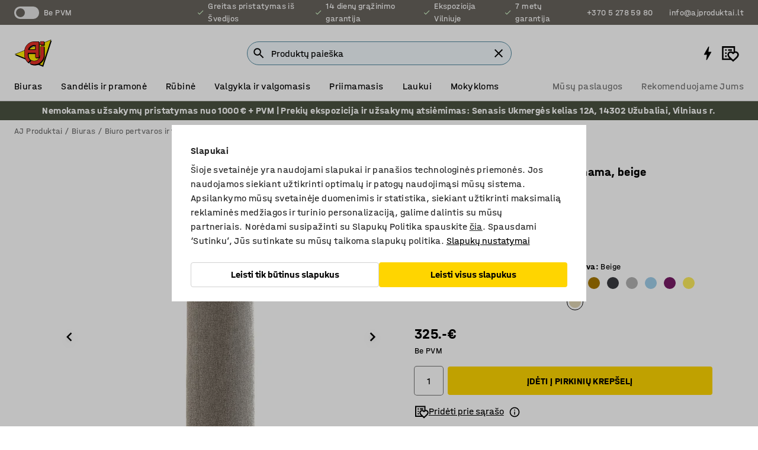

--- FILE ---
content_type: text/html; charset=utf-8
request_url: https://www.ajproduktai.lt/p/akustine-plokste-897596-897623
body_size: 47691
content:

<!DOCTYPE html>
<html lang="lt">

<head>
    <meta charset="utf-8" />
    <meta name="viewport" content="width=device-width, initial-scale=1.0">
    <meta name="theme-color" content="white" />

    <meta http-equiv="Content-Security-Policy" content="frame-src 'self'
https://*.cookiebot.com
https://*.cdn.optimizely.com
https://*.googletagmanager.com
https://*.cdn-pci.optimizely.com
https://*.google.com
https://*.google-analytics.com
https://*.checkout.dibspayment.eu
https://checkout.dibspayment.eu
https://*.ajprodukter.se
https://*.ajprodukter.no
https://*.ajprodukter.dk
https://*.ajprodukty.sk
https://*.ajprodukty.pl
https://*.ajprodukty.cz
https://*.ajproducts.co.uk
https://*.ajproducts.ie
https://*.ajprodukte.de
https://*.ajprodukte.at
https://*.ajproducten.nl
https://*.kataloska-prodaja.si
https://*.ajproduktai.lt
https://*.ajtooted.ee
https://*.ajprodukti.lv
https://*.ajtuotteet.fi
https://*.kataloska-prodaja.com
https://*.kataloska-prodaja.ba
https://*.ajvorulistinn.is
https://*.ajproizvodi.com
https://*.dibspayment.eu
https://*.doubleclick.net
https://*.facebook.com
https://*.imbox.io
https://*.criteo.com
https://*.hotjar.com
https://*.triggerbee.com
https://*.sleeknote.com
https://player.qiwio.io/
https://www.zbozi.cz
https://cdn2.charpstar.net/
https://charpstar.se/
https://aj.bokahem.se/js/app.js
https://aj.bokahem.se/css/app.css
https://ct.pinterest.com/
https://checkoutshopper.adyen.com/
https://checkoutshopper-live.adyen.com
https://www.youtube.com/
https://tricommerce.dk
 https://tiger.tricommerce.com
 https://mercell.com
 https://p2p.mercell.com;">

        <script type="text/javascript">
            !function (a, b, c, d, e, f, g, h) {
                a.RaygunObject = e, a[e] = a[e] || function () {
                    (a[e].o = a[e].o || []).push(arguments)
                }, f = b.createElement(c), g = b.getElementsByTagName(c)[0],
                    f.async = 1, f.src = d, g.parentNode.insertBefore(f, g), h = a.onerror, a.onerror = function (b, c, d, f, g) {
                        h && h(b, c, d, f, g), g || (g = new Error(b)), a[e].q = a[e].q || [], a[e].q.push({
                            e: g
                        })
                    }
            }(window, document, "script", "//cdn.raygun.io/raygun4js/raygun.min.js", "rg4js");
        </script>
        <script type="text/javascript">
            rg4js('apiKey', 'SVMda9UO1vTzMuMFlHhb6g');
            rg4js('enableCrashReporting', true);
            rg4js('setVersion', '149.0.0');
            rg4js('options', {
                ignore3rdPartyErrors: true,
                ignoreAjaxError: true,
                ignoreAjaxAbort: true,
                debugMode: true,
            });
        </script>
    <link rel="apple-touch-icon" sizes="180x180" href="/apple-touch-icon.png">
    <link rel="icon" type="image/png" href="/favicon-512x512.png" sizes="512x512">
    <link rel="icon" type="image/png" href="/favicon-192x192.png" sizes="192x192">
    <link rel="icon" type="image/png" href="/favicon-32x32.png" sizes="32x32">
    <link rel="icon" type="image/png" href="/favicon-16x16.png" sizes="16x16">
    <link rel="icon" type="image/png" href="/maskable_icon_x192.png" sizes="192x192">

    <link rel="manifest" href="/manifest">
    <link rel="mask-icon" href="/safari-pinned-tab.svg" color="#e63027">
    <meta name="msapplication-TileColor" content="#fff">
    <link rel="shortcut icon" href="/favicon.ico">

    <title>Akustinė plokštė POLY, cilindras, Ø280x1000 mm, kabinama, beige | AJ Produktai</title><link rel="stylesheet" type="text/css" href="/assets/browser.bundle.6b8d2c0fc2936f47b7cf.css" />
<meta name="description" content="Cilindro formos akustinis modulis, skirtas kabinti po lubomis, kuris veiksmingai sugeria garsą ir triukšmą. Idealiai tinka biurams, viešosioms erdvėms ir mokykloms, kur būtina užtikrinti komfortišką akustiką. Su kabinimo lyneliu ir laikikliu." data-dynamic="1" />
<meta name="robots" content="index,follow" data-dynamic="1" />
<meta property="og:url" content="https://www.ajproduktai.lt/p/akustine-plokste-897596-897623" data-dynamic="1" />
<meta property="og:type" content="website" data-dynamic="1" />
<meta property="og:title" content="Akustinė plokštė POLY, cilindras, Ø280x1000 mm, kabinama, beige" data-dynamic="1" />
<meta property="og:description" content="Cilindro formos akustinis modulis, skirtas kabinti po lubomis, kuris veiksmingai sugeria garsą ir triukšmą. Idealiai tinka biurams, viešosioms erdvėms ir mokykloms, kur būtina užtikrinti komfortišką akustiką. Su kabinimo lyneliu ir laikikliu." data-dynamic="1" />
<meta property="product:condition" content="new" data-dynamic="1" />
<meta property="product:retailer_item_id" content="2-897623" data-dynamic="1" />
<meta property="product:availability" content="in stock" data-dynamic="1" />
<meta property="product:price:amount" content="393.25" data-dynamic="1" />
<meta property="product:price:currency" content="EUR" data-dynamic="1" />
<meta property="og:image" content="https://static.ajproducts.com/cdn-cgi/image/width=770,format=jpeg/globalassets/897624.jpg?ref=1A4D3B948B" data-dynamic="1" />

                <script>
                if (!('Promise' in window && Promise.prototype.finally)) {
                    document.write('<' + 'script src="/assets/polyfills.bundle.bbff1e5177c601f32b31.js" onerror="window.rg4js&&window.rg4js(\'send\', new Error(\'Failed to load: /assets/polyfills.bundle.bbff1e5177c601f32b31.js\'))"></' + 'script>');
                }
                </script>
                <script>
                window.scopeReady = new Promise(function (res, rej) { window.resolveScopeReady = res; window.rejectScopeReady = rej; });
                </script>
            <link rel="canonical" href="https://www.ajproduktai.lt/p/akustine-plokste-897596-897623" id="link-canonical" />
<script src="/assets/browser.bundle.64b834596f0388deab47.js" async></script>
<script src="/assets/nitro.bundle.b8b2f38ac300bf05c0ba.js" async></script>
<script src="/assets/glitz.bundle.c109fca36cacfb727999.js" async></script>
<script src="/assets/vendor-f501a089.bundle.d29cb0664024d6a8fcd5.js" async></script>
<script src="/assets/6304.bundle.543874b7d4b3c760765a.js" async></script>
<script src="/assets/vendor-d2eb5610.bundle.a0125ec617ac52d68384.js" async></script>
<link rel="stylesheet" type="text/css" href="/assets/browser.bundle.6b8d2c0fc2936f47b7cf.css" />
<link rel="preload" href="/assets/HalvarAJPMittel-Rg.69f693f8a9de0cc6bc9f..woff2" as="font" crossorigin="anonymous" />
<link rel="preload" href="/assets/HalvarAJPMittel-Bd.e161d90eb98cc343e22d..woff2" as="font" crossorigin="anonymous" />


            <link rel="alternate" hreflang="cs-cz" class="link-canonical-alternate" href="https://www.ajprodukty.cz/p/akusticky-panel-897596-897623">
            <link rel="alternate" hreflang="da-dk" class="link-canonical-alternate" href="https://www.ajprodukter.dk/p/akustikpanel-897596-897623">
            <link rel="alternate" hreflang="de-at" class="link-canonical-alternate" href="https://www.ajprodukte.at/p/akustikpaneel-897596-897623">
            <link rel="alternate" hreflang="de-de" class="link-canonical-alternate" href="https://www.ajprodukte.de/p/akustikpaneel-897596-897623">
            <link rel="alternate" hreflang="en-gb" class="link-canonical-alternate" href="https://www.ajproducts.co.uk/p/acoustic-panel-897596-897623">
            <link rel="alternate" hreflang="en-ie" class="link-canonical-alternate" href="https://www.ajproducts.ie/p/acoustic-panel-897596-897623">
            <link rel="alternate" hreflang="et-ee" class="link-canonical-alternate" href="https://www.ajtooted.ee/p/helisummutav-paneel-897596-897623">
            <link rel="alternate" hreflang="fi-fi" class="link-canonical-alternate" href="https://www.ajtuotteet.fi/p/akustiikkapaneeli-kattoon-897596-897623">
            <link rel="alternate" hreflang="hr-hr" class="link-canonical-alternate" href="https://www.ajproizvodi.com/p/acoustic-panel-897596-897623">
            <link rel="alternate" hreflang="is-is" class="link-canonical-alternate" href="https://www.ajvorulistinn.is/p/hljoodeyfandi-thil-897596-897623">
            <link rel="alternate" hreflang="lt-lt" class="link-canonical-alternate" href="https://www.ajproduktai.lt/p/akustine-plokste-897596-897623">
            <link rel="alternate" hreflang="lv-lv" class="link-canonical-alternate" href="https://www.ajprodukti.lv/p/akustiskais-panelis-897596-897623">
            <link rel="alternate" hreflang="nb-no" class="link-canonical-alternate" href="https://www.ajprodukter.no/p/lydabsorbent-897596-897623">
            <link rel="alternate" hreflang="nl-nl" class="link-canonical-alternate" href="https://www.ajproducten.nl/p/akoestisch-paneel-897596-897623">
            <link rel="alternate" hreflang="pl-pl" class="link-canonical-alternate" href="https://www.ajprodukty.pl/p/panel-akustyczny-897596-897623">
            <link rel="alternate" hreflang="sk-sk" class="link-canonical-alternate" href="https://www.ajprodukty.sk/p/akusticky-panel-897596-897623">
            <link rel="alternate" hreflang="sl-si" class="link-canonical-alternate" href="https://www.kataloska-prodaja.si/p/acoustic-panel-897596-897623">
            <link rel="alternate" hreflang="sr-rs" class="link-canonical-alternate" href="https://www.kataloska-prodaja.com/p/acoustic-panel-897596-897623">
            <link rel="alternate" hreflang="sv-se" class="link-canonical-alternate" href="https://www.ajprodukter.se/p/ljudabsorbent-897596-897623">
    <style data-glitz>@keyframes a{from{}to{}}.a{background-color:white}.b{flex-direction:column;-webkit-box-orient:vertical;-webkit-box-direction:normal}.c{display:-webkit-box;display:-moz-box;display:-ms-flexbox;display:-webkit-flex;display:flex}.d{min-height:100vh}.e{pointer-events:none}.f{position:absolute}.g{opacity:0}.h{width:0}.i{height:0}.n{transform:translate(0, -100%)}.o{left:16px}.p{top:16px}.q{position:fixed}.r{font-size:16px}.s{padding-bottom:8px}.t{padding-top:8px}.u{padding-right:16px}.v{padding-left:16px}.w{height:40px}.a0{border-radius:4px}.a1{letter-spacing:0.4px}.a2{line-height:1.2}.a3{justify-content:center;-webkit-box-pack:center}.a4{align-items:center;-webkit-box-align:center}.a5{display:-webkit-inline-box;display:-moz-inline-box;display:-ms-inline-flexbox;display:-webkit-inline-flex;display:inline-flex}.a6{transition-timing-function:ease-out}.a7{transition-duration:200ms}.a8{transition-property:color, background-color, border-color;-webkit-transition-property:color, background-color, border-color;-moz-transition-property:color, background-color, border-color}.au{border-bottom-style:solid}.av{border-bottom-width:1px}.aw{border-bottom-color:#D1D1D1}.ax{border-top-style:solid}.ay{border-top-width:1px}.az{border-top-color:#D1D1D1}.b0{border-right-style:solid}.b1{border-right-width:1px}.b2{border-right-color:#D1D1D1}.b3{border-left-style:solid}.b4{border-left-width:1px}.b5{border-left-color:#D1D1D1}.b6{outline-offset:5px}.b7{font-weight:bold}.b8{text-transform:uppercase}.b9{color:black}.be{text-shadow:none}.bf{cursor:pointer}.bg{text-align:inherit}.bh{text-decoration:none}.bi{-webkit-user-select:none;-moz-user-select:none;-ms-user-select:none;user-select:none}.bj{font-variant:inherit}.bk{font-style:inherit}.bl{font-family:inherit}.bo{z-index:6}.bp{min-height:auto}.bq{position:relative}.br{top:0}.bs{will-change:opacity}.bt{width:100%}.bu{height:100%}.bv{left:0}.bw{bottom:0}.bx{right:0}.by{background-color:black}.bz{transition-timing-function:ease-in-out}.c0{transition-property:opacity;-webkit-transition-property:opacity;-moz-transition-property:opacity}.c1{border-bottom-color:#c5511a}.c2{border-top-color:#c5511a}.c3{border-right-color:#c5511a}.c4{border-left-color:#c5511a}.c5{background-color:#FFEBD6}.c6{border-bottom-width:2px}.c7{border-top-width:2px}.c8{border-right-width:2px}.c9{border-left-width:2px}.ca{margin-bottom:16px}.cb{margin-top:16px}.cc{padding-bottom:16px}.cd{padding-top:16px}.ce{pointer-events:auto}.cp{transition-duration:300ms}.cq{transition-property:box-shadow;-webkit-transition-property:box-shadow;-moz-transition-property:box-shadow}.cr{min-height:0}.cs{transition-property:all;-webkit-transition-property:all;-moz-transition-property:all}.ct{transform:translateY(0)}.cu{opacity:1}.cv{max-height:50px}.d1{color:white}.d2{background-color:#68635D}.d3{font-size:14px}.d4{min-height:32px}.d5{width:1366px}.d6{max-width:calc(100vw - 48px)}.d7{margin-right:auto}.d8{margin-left:auto}.d9{display:block}.da{flex-wrap:wrap;-webkit-box-lines:multiple}.db{flex-basis:0%}.dc{flex-shrink:1}.dd{flex-grow:1;-webkit-box-flex:1}.de{font-weight:initial}.dj{margin-right:8px}.dk{margin-bottom:0}.dl{height:21px}.dm{width:42px}.dn{display:inline-block}.dz{outline-offset:3px}.e0{transition-property:transform;-webkit-transition-property:transform;-moz-transition-property:transform}.e1{transition-duration:0.4s}.e2{border-radius:15px}.e3{background-color:#E6E6E6}.e5{flex-grow:2;-webkit-box-flex:2}.e6{margin-right:32px}.e9{text-decoration:inherit}.ea{color:inherit}.eb{color:#D6FFCD}.ec{font-size:1.3em}.ed{height:1em}.ee{width:1em}.ef{margin-left:6px}.en{justify-content:flex-end;-webkit-box-pack:end}.eo{margin-right:20px}.ez{display:none}.f0{stroke:none}.f1{top:-1px}.f3{margin-left:8px}.f4{font-size:1.4em}.f6{z-index:1}.f7{align-items:flex-start;-webkit-box-align:start}.fh{padding-top:20px}.fi{flex-basis:auto}.fj{flex-shrink:0}.fk{margin-top:4px}.fl{justify-content:space-between;-webkit-box-pack:justify}.fm{flex-direction:row;-webkit-box-orient:horizontal;-webkit-box-direction:normal}.fn{gap:32px}.fo{flex-grow:0;-webkit-box-flex:0}.fp{flex-basis:33%}.fs{text-decoration:underline}.ft{padding-right:0}.fu{padding-left:0}.fv{min-width:40px}.fw{line-height:1.5}.fx{background-color:transparent;background-color:initial}.fy{border-bottom-width:0}.fz{border-top-width:0}.g0{border-right-width:0}.g1{border-left-width:0}.g2{font-weight:inherit}.g3{margin-right:12px}.g4{margin-left:12px}.g5{width:30px}.g6{height:30px}.g7{font-size:1.5em}.ga{flex-basis:100%}.gb{width:447px}.gc{justify-content:flex-start;-webkit-box-pack:start}.gf{width:calc(100% - 16px)}.gg{margin-right:unset}.gh{margin-left:unset}.gi{width:inherit}.gk{transform:scale(1.3)}.gl{white-space:normal}.gm{white-space:nowrap}.gn{transform:scale(1)}.go{text-align:center}.gp{transition-property:opacity, transform;-webkit-transition-property:opacity, transform;-moz-transition-property:opacity, transform}.gq{text-overflow:ellipsis}.gr{overflow:hidden}.gs{background-color:#F1F8FC}.gt{border-radius:50px 0 0 50px}.gu{padding-bottom:3px}.gv{padding-top:3px}.gw{padding-right:3px}.gx{padding-left:3px}.h3{border-bottom-color:#4F879E}.h4{border-top-color:#4F879E}.h5{border-right-color:#4F879E}.h6{border-left-color:#4F879E}.hg{padding-left:40px}.hh{border-radius:50px}.hi{cursor:-webkit-text;cursor:text}.hj{right:10px}.hk{transform:translateY(-50%)}.hl{top:50%}.hm{border-radius:0}.hn{padding-bottom:0}.ho{padding-top:0}.hp{font-size:inherit}.hq{gap:8px}.hs{gap:4px}.ht{padding-right:4px}.hu{padding-left:4px}.hv{transform:scaleY(1)}.hw{will-change:transform}.hx{width:24px}.hy{font-size:1px}.hz{height:1px}.i0{visibility:hidden}.i1{align-items:flex-end;-webkit-box-align:end}.i2{outline-offset:0}.i3{min-height:30px}.i4{min-width:30px}.i8{transform:scale(0)}.i9{border-radius:100vw}.ia{font-size:12px}.ib{right:calc(50% - 15px)}.ic{min-width:9px}.id{height:9px}.ie{background-color:#e4251b}.if{margin-right:0}.ig{margin-left:0}.ih{max-height:100px}.ij{margin-left:-32px}.ik{margin-left:32px}.il{padding-bottom:12px}.im{padding-top:4px}.iw{color:#737373}.ix{box-shadow:0px 3px 5px 0px rgba(151, 151, 151, 0.5)}.iy{max-height:calc(100vh - 100% - 32px)}.iz{overflow-y:auto}.j0{margin-top:1px}.j1{color:#ffffff}.j2{background-color:#4A5241}.j3{padding-bottom:4px}.j6{max-width:100%}.j7{margin-bottom:8px}.j8{margin-top:8px}.jb{list-style:none}.jg{width:1125px}.jh{width:calc(54% - (32px * 0.54))}.ji{order:1}.jk{left:unset}.jl{align-items:stretch;-webkit-box-align:stretch}.jm{min-width:0}.jz{object-fit:cover}.k0{object-position:center}.k1{transition-timing-function:ease-in}.k2{left:24px}.k3{color:#D1D1D1}.k4{line-height:1}.k5{font-size:20px}.k6{-webkit-filter:drop-shadow(0 2px 4px rgba(0, 0, 0, .1)) drop-shadow(0 2px 8px rgba(0, 0, 0, .05));filter:drop-shadow(0 2px 4px rgba(0, 0, 0, .1)) drop-shadow(0 2px 8px rgba(0, 0, 0, .05))}.k7{transform:rotate(90deg)}.k8{right:24px}.k9{transform:rotate(270deg)}.ka{height:68px}.kb{width:77%}.kc{overflow-x:scroll}.kd{scroll-behavior:smooth}.kf{scrollbar-width:none}.ki{margin-left:16px}.kj{background-color:transparent}.kk{border-bottom-color:transparent}.kl{border-top-color:transparent}.km{border-right-color:transparent}.kn{border-left-color:transparent}.ko{border-bottom-color:#16819D}.kp{border-top-color:#16819D}.kq{border-right-color:#16819D}.kr{border-left-color:#16819D}.ks{border-bottom-width:thin}.kt{border-top-width:thin}.ku{border-right-width:thin}.kv{border-left-width:thin}.kw{box-shadow:0px 0px 8px 0px rgba(0,0,0,0.1)}.kx{height:50px}.ky{width:50px}.kz{transition-property:background;-webkit-transition-property:background;-moz-transition-property:background}.l1{opacity:0.7}.l2{width:calc(46% - (32px * 0.46))}.l3{order:2}.l4{margin-bottom:32px}.l5{line-height:36px}.l6{margin-top:0}.l7{font-family:HalvarMittel}.l8{font-size:24px}.l9{line-height:30px}.la{margin-bottom:4px}.lb{line-height:1.5rem}.lh{align-items:end;-webkit-box-align:end}.li{gap:0}.lj{flex-basis:48%}.lk{width:unset}.lm{padding-right:56px}.lr{box-shadow:0 0 0 1px #737373}.ls{box-sizing:border-box}.lt{min-width:100%}.lv{-webkit-appearance:none;-moz-appearance:none;appearance:none}.lw{right:16px}.lx{bottom:8px}.ly{margin-left:-6px}.lz{height:28px}.m0{width:28px}.m1{border-radius:50%}.m2{margin-bottom:2px}.m3{margin-top:2px}.m4{margin-right:2px}.m5{margin-left:2px}.m6{height:22px}.m7{width:22px}.m8{height:20px}.m9{width:20px}.ma{border-bottom-color:black}.mb{border-top-color:black}.mc{border-right-color:black}.md{border-left-color:black}.mg{align-items:baseline;-webkit-box-align:baseline}.mh{-webkit-column-gap:8px;column-gap:8px}.mi{-webkit-column-gap:16px;column-gap:16px}.mj{order:0}.mk{font-weight:700}.ml{font-weight:normal}.mm{height:48px}.mn{width:48px}.mo{margin-bottom:auto}.mp{margin-top:auto}.mw{transition-property:color, border-color, background;-webkit-transition-property:color, border-color, background;-moz-transition-property:color, border-color, background}.mx{padding-top:12px}.n2{background-color:#FFD500}.n3{flex-wrap:nowrap;-webkit-box-lines:nowrap}.n4{background-color:#F3F3F3}.n5{margin-bottom:24px}.n6{display:inline}.n8{padding-bottom:24px}.n9{padding-top:24px}.nh{-webkit-break-inside:avoid;-ms-break-inside:avoid;break-inside:avoid}.ni{text-align:left}.nl{margin-right:16px}.nm{top:-4px}.no{page-break-inside:auto}.np{-webkit-column-count:1;column-count:1}.nq{list-style-type:none}.nr{margin-right:4px}.ns{margin-top:24px}.nu{flex-basis:0}.nv{background-color:#D1D1D1}.nw{height:400px}.nz{width:calc(100% / 4)}.o0{max-width:calc(100% / 4)}.o3{min-height:62px}.o4{height:inherit}.o5{min-height:inherit}.o6{margin-left:4px}.o7{width:68.57142857142857px}.o9{object-fit:contain}.oa{width:53.93258426966292px}.oc{width:66.66666666666667px}.oe{width:133.33333333333334px}.og{padding-bottom:initial}.oh{padding-top:initial}.oj{stroke-width:1.5}.ok{content-visibility:hidden}.ol{transform:translatex(-100%)}.om{-webkit-overflow-scrolling:touch}.on{overflow-x:hidden}.oo{will-change:opacity, transform}.op{border-bottom-color:#E6E6E6}.oq{outline-offset:-2px}.or{padding-right:48px}.os{height:auto}.ot{min-height:48px}.ou{border-bottom-color:#f3f3f3}.ov{z-index:4}.ow{transform:translateX(-50%)}.ox{left:50%}.oy{z-index:15}.j:focus{pointer-events:none}.k:focus{opacity:0}.l:focus{z-index:7}.m:focus{transform:translate(0, 0)}.am:focus{outline-color:#16819D}.ba:focus{border-radius:4px}.bb:focus{outline-style:solid}.bc:focus{outline-width:0}.bd:focus{isolation:initial}.eu:focus{outline-color:transparent}.gy:focus{border-bottom-color:#4F879E}.gz:focus{border-top-color:#4F879E}.h0:focus{border-right-color:#4F879E}.h1:focus{border-left-color:#4F879E}.h7:focus{outline-color:#4F879E}.h8:focus{border-right-width:1px}.h9:focus{border-left-width:1px}.ha:focus{border-bottom-width:1px}.hb:focus{border-bottom-style:solid}.hc:focus{border-top-width:1px}.hd:focus{border-top-style:solid}.he:focus{border-right-style:solid}.hf:focus{border-left-style:solid}.lu:focus{outline-style:none}.x:is(.disabledLink){cursor:not-allowed}.y:disabled{cursor:not-allowed}.ag:disabled{border-bottom-color:#D1D1D1}.ah:disabled{border-top-color:#D1D1D1}.ai:disabled{border-right-color:#D1D1D1}.aj:disabled{border-left-color:#D1D1D1}.ak:disabled{background-color:white}.al:disabled{color:#737373}.ll:disabled{cursor:default}.mz:disabled{background-color:#D1D1D1}.z:active{outline-width:0}.ev:active{text-decoration:underline}.ew:active{color:#16819D}.i6:active{text-decoration:inherit}.i7:active{color:inherit}.a9:disabled:hover{border-bottom-color:#D1D1D1}.aa:disabled:hover{border-top-color:#D1D1D1}.ab:disabled:hover{border-right-color:#D1D1D1}.ac:disabled:hover{border-left-color:#D1D1D1}.ae:disabled:hover{background-color:white}.af:disabled:hover{color:#737373}.my:disabled:hover{background-color:#D1D1D1}.an:hover:not([disabled],.disabledLink){color:black}.ao:hover:not([disabled],.disabledLink){background-color:#f3f3f3}.n0:hover:not([disabled],.disabledLink){background-color:#F2CA00}.ap:active:not([disabled],.disabledLink){border-bottom-color:#f3f3f3}.aq:active:not([disabled],.disabledLink){border-top-color:#f3f3f3}.ar:active:not([disabled],.disabledLink){border-right-color:#f3f3f3}.as:active:not([disabled],.disabledLink){border-left-color:#f3f3f3}.at:active:not([disabled],.disabledLink){background-color:#f3f3f3}.n1:active:not([disabled],.disabledLink){background-color:#FFF0A3}.dg:has(:focus-within)> span{outline-style:solid}.dh:has(:focus-within)> span{outline-color:inherit}.di:has(:focus-within)> span{outline-width:2px}.do::before{background-color:#68635D}.dp::before{transition-timing-function:ease-in-out}.dq::before{transition-duration:0.4s}.dr::before{transition-property:transform;-webkit-transition-property:transform;-moz-transition-property:transform}.ds::before{border-radius:50%}.dt::before{bottom:3px}.du::before{left:3px}.dv::before{width:15px}.dw::before{height:15px}.dx::before{position:absolute}.dy::before{content:""}.lc::before{margin-right:8px}.ld::before{background-color:black}.le::before{height:5px}.lf::before{width:5px}.lg::before{display:inline-block}.e4:first-letter{text-transform:uppercase}.e7:hover{text-decoration:inherit}.e8:hover{color:inherit}.fq:hover{text-decoration:underline}.fr:hover{color:#16819D}.gj:hover{cursor:initial}.hr:hover{cursor:pointer}.i5:hover{text-decoration:none}.iv:hover{color:black}.ln:hover{box-shadow:0 0 0 1px #16819D}.h2::placeholder{color:black}.ii:nth-child(n+2){margin-left:0}.in::after{border-bottom-color:transparent}.io::after{border-bottom-style:solid}.ip::after{border-bottom-width:4px}.iq::after{width:100%}.ir::after{bottom:0}.is::after{right:0}.it::after{position:absolute}.iu::after{content:""}.j9:empty:before{white-space:pre}.ja:empty:before{content:" "}.jc:after{white-space:pre}.jd:after{content:" / "}.jw:before{padding-top:100%}.jx:before{float:left}.jy:before{content:""}.l0:before{padding-top:150%}.o8:before{padding-top:70%}.ob:before{padding-top:89%}.od:before{padding-top:72%}.of:before{padding-top:36%}.ke::-webkit-scrollbar{display:none}.kg:last-child{margin-right:auto}.oi:last-child{margin-right:0}.kh:first-child{margin-left:auto}.lo:focus-within{outline-style:solid}.lp:focus-within{outline-color:#737373}.lq:focus-within{outline-width:2px}.mq::-ms-clear{display:none}.mr::-ms-reveal{display:none}.ms:-webkit-autofill{animation-iteration-count:20}.mt:-webkit-autofill{animation-timing-function:ease-out}.mu:-webkit-autofill{animation-duration:50ms}.mv:-webkit-autofill{animation-name:a}.nt:not(:first-child){margin-left:24px}</style><style data-glitz media="print">.bm{min-height:0}.bn{position:relative}.cf{box-shadow:none}.cg{border-bottom-style:solid}.ch{border-bottom-width:1px}.ci{border-bottom-color:#D1D1D1}.cj{margin-bottom:24px}.ck{margin-top:24px}.cl{padding-bottom:0}.cm{min-height:auto}.cn{justify-content:flex-start;-webkit-box-pack:start}.co{font-size:14px}.cw{pointer-events:auto}.cx{opacity:1}.cy{max-height:50px}.cz{transform:none}.d0{height:0}.df{display:none}.eg{z-index:10}.eh{color:black}.ei{transform:translate(-50%, 0)}.ej{left:50%}.ek{top:60px}.el{position:absolute}.em{display:-webkit-box;display:-moz-box;display:-ms-flexbox;display:-webkit-flex;display:flex}.ep{margin-bottom:16px}.eq{margin-top:16px}.er{margin-right:16px}.es{margin-left:16px}.et{align-items:center;-webkit-box-align:center}.ex{font-size:2.2em}.ey{display:block}.f2{white-space:nowrap}.f5{height:100%}.fb{margin-top:0}.fc{padding-bottom:8px}.fd{padding-top:8px}.fe{flex-direction:column;-webkit-box-orient:vertical;-webkit-box-direction:normal}.ff{margin-bottom:32px}.fg{justify-content:space-evenly;-webkit-box-pack:space-evenly}.j4{min-height:initial}.j5{zoom:0.6}.je{width:auto}.jf{max-width:calc(100% - 65px)}.jj{margin-bottom:0}.jn{border-top-color:#D1D1D1}.jo{border-top-style:solid}.jp{border-top-width:1px}.jq{border-right-color:#D1D1D1}.jr{border-right-style:solid}.js{border-right-width:1px}.jt{border-left-color:#D1D1D1}.ju{border-left-style:solid}.jv{border-left-width:1px}.me{margin-right:0}.mf{margin-left:0}.n7{background-color:transparent}.na{width:1300px}.nb{padding-right:90px}.nc{padding-left:0}.nd{-webkit-break-after:avoid;-ms-break-after:avoid;break-after:avoid}.ng{-webkit-break-inside:unset;-ms-break-inside:unset;break-inside:unset}.nj{display:inline}.nk{-webkit-break-inside:avoid;-ms-break-inside:avoid;break-inside:avoid}.nx{width:100%}.ny{justify-content:center;-webkit-box-pack:center}.o1{margin-right:32px}.o2{margin-left:32px}.f8:after{font-size:10px}.f9:after{white-space:nowrap}.fa:after{content:attr(data-page-url)}</style><style data-glitz media="(min-width: 768px)">.nn{-webkit-column-gap:32px;column-gap:32px}</style><style data-glitz media="(min-width: 1024px)">.g8{flex-basis:auto}.g9{flex-shrink:0}.gd{max-width:585px}.ge{width:100%}.ne{flex-grow:1;-webkit-box-flex:1}.nf{flex-basis:50%}</style>
        <script data-cookieconsent="ignore" data-ot-ignore="true">
            window.dataLayer = window.dataLayer || [];
            function gtag() {
                dataLayer.push(arguments);
            }
            gtag("consent", "default", {
                ad_storage: "denied",
                ad_user_data: 'denied',
                ad_personalization: 'denied',
                analytics_storage: "denied",
                functionality_storage: 'denied',
                personalization_storage: 'denied',
                security_storage: 'denied',
                wait_for_update: 500,
            });
            gtag("set", "ads_data_redaction", true);
        </script>
        <script data-cookieconsent="ignore" type="text/javascript" data-ot-ignore="true" >
            if (!('dataLayer' in window)) {
                window.dataLayer = [];
            }

            window.dataLayer.push({
                event: 'originalReferrer',
                originalReferrer: document.referrer,
            });

            window.dataLayer.push({
                event: 'originalLocation',
                originalLocation: document.location.href,
            });

            window.gtmEnabled = true;
        </script>
<!-- Google Tag Manager -->
<script data-cookieconsent="ignore">(function(w,d,s,l,i){w[l]=w[l]||[];w[l].push({'gtm.start':
new Date().getTime(),event:'gtm.js'});var f=d.getElementsByTagName(s)[0],
j=d.createElement(s),dl=l!='dataLayer'?'&l='+l:'';j.async=true;j.src=
'https://www.googletagmanager.com/gtm.js?id='+i+dl;f.parentNode.insertBefore(j,f);
})(window,document,'script','dataLayer','GTM-K2RM35S');</script>
<!-- End Google Tag Manager -->        <script id="Cookiebot" src="https://consent.cookiebot.com/uc.js" data-cbid="a88b88ea-38c4-4406-bfc9-5471fb9df620"
            data-culture="lt" type="text/javascript" async></script>

        <script type="text/javascript">
                window.externalScriptEnable = true;
        </script>

    <script>
        window.isPrivateBusinessSelectorEnabled = false;
    </script>   
</head>

<body class="aj-site">

<!-- Google Tag Manager (noscript) -->
<noscript><iframe src="https://www.googletagmanager.com/ns.html?id=GTM-K2RM35S"
height="0" width="0" style="display:none;visibility:hidden"></iframe></noscript>
<!-- End Google Tag Manager (noscript) -->

    <div id="container"><div><div class="a b c d"><div id="focusreset-nitro" tabindex="-1" class="e f g h i"></div><button aria-label="Praleisti turinį" type="button" class="j k e g l m n o p q r s t u v w x y z a0 a1 a2 a3 a4 a5 a6 a7 a8 a9 aa ab ac ae af ag ah ai aj ak al am an ao ap aq ar as at au av aw ax ay az b0 b1 b2 b3 b4 b5 b6 b7 b8 a b9 ba bb bc bd be bf bg bh bi bj bk bl">Praleisti turinį</button><header class="bm bn e bo bp bq br"><div class="e g bs bt bu bv bw bx br q by bz a7 c0"></div><noscript><div class="a3 c1 c2 c3 c4 c5 b9 au c6 ax c7 b0 c8 b3 c9 a0 ca cb cc cd u v c"><div>Panašu, kad Jūsų naršyklėje neaktyvuotas JavaSkript įskiepis. Jis būtinas norint naudotis mūsų puslapiu.</div></div></noscript><div class="bq"><div class="height-measuring-wrapper ce"><div class="cf cg ch ci cj ck cl cm cn co bz cp cq bq cr b c au av aw bt a b9"><div><div class="bz cs cp ce ct cu cv cw cx cy cz d0 d1 d2 d3 c bt"><div class="d0 d4 d5 d6 d7 d8 d9"><div class="a4 bu a3 da c"><div class="db dc dd a4 c de d3 df"><label aria-label="Be PVM" class="dg dh di dj dk dl dm dn bq"><input type="checkbox" class="i h g"/><span class="do dp dq dr ds dt du dv dw dx dy dz e0 bz e1 e2 e3 bw bx bv br bf f"></span></label><span class="d1 e4">Be PVM</span></div><div class="db dc e5 c a3 a4 df"><div class="e6 e7 e8 e9 a4 ea c"><svg xmlns="http://www.w3.org/2000/svg" height="1em" viewBox="0 0 24 24" width="1em" class="eb ec ed ee a5"><path d="M0 0h24v24H0V0z" fill="transparent"></path><path fill="currentColor" d="M9 16.17L4.83 12l-1.42 1.41L9 19 21 7l-1.41-1.41L9 16.17z"></path></svg><div class="ef dn">Greitas pristatymas iš Švedijos</div></div><div class="e6 e7 e8 e9 a4 ea c"><svg xmlns="http://www.w3.org/2000/svg" height="1em" viewBox="0 0 24 24" width="1em" class="eb ec ed ee a5"><path d="M0 0h24v24H0V0z" fill="transparent"></path><path fill="currentColor" d="M9 16.17L4.83 12l-1.42 1.41L9 19 21 7l-1.41-1.41L9 16.17z"></path></svg><div class="ef dn">14 dienų grąžinimo garantija</div></div><div class="e6 e7 e8 e9 a4 ea c"><svg xmlns="http://www.w3.org/2000/svg" height="1em" viewBox="0 0 24 24" width="1em" class="eb ec ed ee a5"><path d="M0 0h24v24H0V0z" fill="transparent"></path><path fill="currentColor" d="M9 16.17L4.83 12l-1.42 1.41L9 19 21 7l-1.41-1.41L9 16.17z"></path></svg><div class="ef dn">Ekspozicija Vilniuje</div></div><div class="e7 e8 e9 a4 ea c"><svg xmlns="http://www.w3.org/2000/svg" height="1em" viewBox="0 0 24 24" width="1em" class="eb ec ed ee a5"><path d="M0 0h24v24H0V0z" fill="transparent"></path><path fill="currentColor" d="M9 16.17L4.83 12l-1.42 1.41L9 19 21 7l-1.41-1.41L9 16.17z"></path></svg><div class="ef dn">7 metų garantija</div></div></div><div class="eg eh ei ej ek el em en db dc dd c"><a aria-label="Skambinkite +370 5 278 59 80" target="_blank" class="eo ep eq er es et em e7 e8 e9 ea ba bb eu bc bd ev ew" href="tel:+370 5 278 59 80"><svg xmlns="http://www.w3.org/2000/svg" height="1em" viewBox="0 0 24 24" width="1em" class="ex eh ey ez d1 ec f0 f1 bq ed ee"><path d="M0 0h24v24H0V0z" fill="none"></path><path fill="currentColor" d="M6.54 5c.06.89.21 1.76.45 2.59l-1.2 1.2c-.41-1.2-.67-2.47-.76-3.79h1.51m9.86 12.02c.85.24 1.72.39 2.6.45v1.49c-1.32-.09-2.59-.35-3.8-.75l1.2-1.19M7.5 3H4c-.55 0-1 .45-1 1 0 9.39 7.61 17 17 17 .55 0 1-.45 1-1v-3.49c0-.55-.45-1-1-1-1.24 0-2.45-.2-3.57-.57-.1-.04-.21-.05-.31-.05-.26 0-.51.1-.71.29l-2.2 2.2c-2.83-1.45-5.15-3.76-6.59-6.59l2.2-2.2c.28-.28.36-.67.25-1.02C8.7 6.45 8.5 5.25 8.5 4c0-.55-.45-1-1-1z"></path></svg><span class="f2 f3">+370 5 278 59 80</span></a><a aria-label="Siųsti el. laišką info@ajproduktai.lt" target="_blank" class="ep eq er es et em e7 e8 e9 ea ba bb eu bc bd ev ew" href="mailto:info@ajproduktai.lt"><svg xmlns="http://www.w3.org/2000/svg" height="1em" viewBox="0 0 24 24" width="1em" class="ex eh ey ez d1 f4 f1 bq ed ee"><path d="M0 0h24v24H0V0z" fill="none"></path><path fill="currentColor" d="M22 6c0-1.1-.9-2-2-2H4c-1.1 0-2 .9-2 2v12c0 1.1.9 2 2 2h16c1.1 0 2-.9 2-2V6zm-2 0l-8 5-8-5h16zm0 12H4V8l8 5 8-5v10z"></path></svg><span class="f2 f3">info@ajproduktai.lt</span></a></div></div></div></div></div><div class="f5 f6 a f7 b c d5 d6 d7 d8"><div data-page-url="https://www.ajproduktai.lt/p/akustine-plokste-897596-897623" id="top-area" class="f8 f9 fa fb fc fd fe ff fg cc fh fi fj dd fk a4 bt fl fm c bq"><div class="fn a4 c fo dc fp"><a aria-label="Į pradinį puslapį" id="top-area-home" class="ba bb eu bc bd ev ew fq fr fs b9" data-scope-link="true" href="/"><svg xmlns="http://www.w3.org/2000/svg" xml:space="preserve" viewBox="133 300 330 247" height="48" class="d9"><path d="m380.69 532.11-1.49-.62-239.42-98.95-3.41-1.4 3.42-1.37 312.6-124.8 2.98-1.19-.99 3.05-73.19 223.74z"></path><path d="m385.69 541.11-1.49-.62-239.42-98.95-3.41-1.4 3.42-1.37 312.6-124.8 2.98-1.19-.99 3.05-73.19 223.74z"></path><path fill="#FFED00" d="m144.09 431.23 234.51 96.75 71.67-219.1z"></path><path d="M398.91 357.84h-33.2v-1.5l.03-29.66v-1.5h1.49l30.18-.04h1.5v32.7M312.38 529.39c-19.33 0-36.97-8.45-37.71-8.8l-1.31-.64.6-1.33 13.15-29.04.64-1.41 1.39.67c7.87 3.83 16.16 5.77 24.62 5.77 14.2 0 24.13-5.54 24.23-5.6 18.36-12.06 26.61-24.87 27.49-42.77l.01-.11.02-.1c.22-1.11.23-1.41.23-1.42v-74.83h1.5l30.23-.05h1.5v80.75c-.03.35-.7 8.68-3.05 17.04-3.96 14.08-11.66 26.04-25.74 40-17.04 14.97-30.94 19.09-50.65 21.46-2.32.27-4.71.41-7.15.41"></path><path d="m259.45 511.14-.43-.37c-14.01-11.93-30.28-29.72-31.82-61.65-.61-12.68-.21-36.16.5-50.65v-.09l.02-.09c3.07-17.81 10.72-32.95 23.39-46.28 8.65-9.1 27.33-24.64 55.24-26.46h47.77l-.01 1.5V467.5h-1.57c-1.25 0-19.06-.03-26.18-.04h-4.42v-38h-61.92c-4.15 42.06 20.8 53.65 21.88 54.13l1.85.82-1.31 1.53s-5.3 6.17-10.62 12.34c-2.66 3.08-5.32 6.17-7.32 8.48-3.78 4.36-3.78 4.36-4.48 4.37zm7.41-121.78c3.34.03 10.86.05 20.79.05 12.38 0 23.98-.03 27.91-.07l-.07-29.46c-26.79.41-44.24 17.11-48.63 29.48M394.14 351.76h-34.9v-1.5l.02-29.95v-1.5h34.879999999999995v32.95"></path><path d="M307.64 522.74c-19.22 0-38.58-8.76-39.4-9.14l-1.38-.63.64-1.37 12.75-27.25.64-1.38 1.37.67c7.57 3.68 15.57 5.55 23.76 5.55 14.81 0 25.34-6.17 25.44-6.24 18.39-12.08 26.63-24.89 27.52-42.79l.01-.11.02-.1c.21-1.11.23-1.41.23-1.42V363.7h34.87v1.5l.13 78.87c-.02.4-.5 7.76-3.57 17.5-3.17 10.08-9.43 25.19-27.09 39.95-15.33 13.33-28.53 18.82-50.44 20.97-1.76.16-3.61.25-5.5.25"></path><path d="m254.66 506.89-1.31-1.23-1.58-1.6c-12.76-12.96-28.63-29.08-30.1-59.63-.61-12.66-.21-36.15.5-50.64v-.09l.01-.09c3.07-17.81 10.72-32.95 23.39-46.28 8.65-9.1 27.33-24.64 55.24-26.46h48.7v1.5s.02 100.73.02 138.49v.3l-.12.28c-.39.93-.45.93-3.62.93h-29.4V423.1h-62.13c-3.72 41.95 19.46 57.59 19.7 57.74l1.42.93-1.09 1.3c-7.14 8.47-17.99 21.4-18.63 22.33zm2.48-115.35c1.61.01 4.66.02 10.41.02 16.42 0 42.64-.06 48.98-.12v-37.35c-1.79-.1-3.53-.16-5.2-.16-12.9 0-23.22 3.11-33.45 10.07l-.06.04-.06.03c-14.36 7.98-19.32 22.56-20.62 27.47"></path><path fill="#E63027" d="M362.27 321.81h28.88v26.97h-28.88zM282.35 487l-4.25 9.05c-1.11 2.41-3.19 6.81-3.19 6.81-1.34 2.91-4.03 8.61-4.03 8.61 4.36 1.84 9.3 3.42 9.3 3.42 3.84 1.2 7.52 2.14 7.52 2.14 2.47.63 6.53 1.42 6.53 1.42 3.09.56 7.08.98 7.08.98 3.73.44 8.81.27 8.81.27 1.88-.06 6.47-.61 6.47-.61 1.16-.13 4.13-.58 4.13-.58 1.06-.16 3.72-.64 3.72-.64 1.2-.2 3.61-.75 3.61-.75 2.31-.53 4.64-1.23 4.64-1.23 1.95-.56 3.91-1.28 3.91-1.28 1.13-.41 3.48-1.36 3.48-1.36.81-.34 3.19-1.47 3.19-1.47.64-.31 2.33-1.2 2.33-1.2.33-.16 2-1.11 2-1.11 1.17-.6 5.18-3.27 5.18-3.27 5.81-4.08 10.88-8.69 10.88-8.69 4.33-3.59 9.55-9.75 9.55-9.75 4.29-4.99 7.76-11.09 7.76-11.09 3.45-5.99 5.47-11.96 5.47-11.96 3.84-9.67 4.82-20.67 4.82-20.67l-.13-77.36h-28.88v71.88s-.25 4.06-.72 6.86c0 0-.63 5.27-2.19 9.48 0 0-1.59 4.75-3.16 7.28 0 0-2.66 5.19-7.03 9.92 0 0-3.25 3.73-8.13 7.64 0 0-3.63 2.95-7.97 5.78 0 0-4.52 2.56-9.53 3.98 0 0-6.63 2.23-14.38 2.61 0 0-6.16.45-11.97-.63.01 0-7.13-.93-14.82-4.48"></path><path fill="#E63027" d="m346.55 459.36-.02-135.48-45.61-.02s-6.88.42-13.23 2.05c0 0-5.72 1.23-12.45 4.17 0 0-2.28 1-3.23 1.48 0 0-3.06 1.56-3.66 1.91 0 0-3.22 1.78-5.03 3.02 0 0-3.13 2.06-5.19 3.64 0 0-1.69 1.31-2.19 1.73 0 0-2.95 2.44-4.06 3.5 0 0-2.94 2.78-3.25 3.14 0 0-2.67 2.8-3.09 3.33 0 0-2.22 2.53-3.36 3.98 0 0-2.52 3.19-4.58 6.34 0 0-1.64 2.55-2.11 3.38 0 0-1.39 2.48-1.69 3.03 0 0-1.47 2.72-1.98 3.95 0 0-1.17 2.56-1.64 3.77 0 0-.81 2.11-1.3 3.42 0 0-1.16 3.45-1.66 5.22 0 0-.94 3.63-1.3 5.23 0 0-.52 2.44-.77 3.86 0 0-.27 6.81-.39 10.23 0 0-.19 7.42-.25 10.61 0 0-.09 5.59-.13 8.23 0 0 .02 2.81-.02 5.94 0 0 .05 4.83.06 7.63 0 0 .05 3.45.3 8.81 0 0 .34 5.7 1.31 10.42 0 0 .8 4.05 2.11 8.25 0 0 1.28 4.03 3.16 8.11 0 0 1.42 3.14 4.03 7.47 0 0 2.13 3.39 5.02 7.27 0 0 2.03 2.48 3.41 4.17 0 0 3.33 3.78 5.45 5.98l5.08 5.19 16.68-19.97s-3.03-2.47-5.76-5.73c0 0-2.97-3.63-4.81-6.73 0 0-1.92-3.34-2.27-4.14 0 0-2.06-4.3-2.83-6.58 0 0-1.45-4.13-2.36-7.98 0 0-1.22-5.55-1.59-9.59 0 0-.48-4.53-.48-9.23 0 0 .05-5 .23-7.16 0 0 .3-3.86.45-5.08l67.86-.02v39.25zm-29.31-64.94-61.95.09c-1.61-.03-1.52-1.69-1.52-1.69.05-.41.13-.64.13-.64.36-1.55.42-1.72.42-1.72 1.34-4.73 3.09-8.25 3.09-8.25 1.61-3.56 4.16-7.2 4.16-7.2 2.22-3.48 6.09-7.17 6.09-7.17 4.41-4.08 6.84-5.31 6.84-5.31 2.69-1.75 5.66-3.52 5.66-3.52 3.33-2.02 7.3-3.66 7.3-3.66 5.98-2.47 11.03-3.28 11.03-3.28 5.22-.94 8.98-1.05 8.98-1.05 2.31-.17 6.05-.06 6.05-.06 2.17.02 5.98.33 5.98.33l.02 43.13z"></path></svg></a><button aria-label="Atidaryti pagrindinį meniu" tabindex="-1" type="button" class="e c0 cp bz g df ft fu fv r s t w fw x y z a0 a1 a3 a4 a5 ea ba bb eu bc bd be bf fx bg bh bi fy fz g0 g1 g2 bj bk bl"><svg xmlns="http://www.w3.org/2000/svg" height="1em" viewBox="0 0 24 24" width="1em" class="g3 g4 g5 g6 b9 g7 a5"><path d="M0 0h24v24H0V0z" fill="none"></path><path fill="currentColor" d="M3 18h18v-2H3v2zm0-5h18v-2H3v2zm0-7v2h18V6H3z"></path></svg></button></div><div class="g8 g9 ga dc fo gb df bq gc c"><form action="/paieska" class="gd ge gf gg gh a4 c bq"><div class="dd bq"><div class="br bv f"><div class="dn bt"><div class="gi a5"><span class="gj gi a4 a5"><button tabindex="-1" state="[object Object]" aria-label="Search" class=" feedback-default gk gl bq df ft fu fv r s t w fw x y z a0 a1 a3 a4 a5 a6 a7 a8 ea ba bb eu bc bd be bf fx bg bh bi fy fz g0 g1 g2 bj bk bl" type="submit"><span class="feedback-text gm gn cu go a3 a4 c a6 a7 gp gq gr"><svg xmlns="http://www.w3.org/2000/svg" viewBox="0 0 24 24" width="1em" height="1em" class="b9 gs gt gu gv gw gx d9 g7 ed ee"><path fill="none" d="M0 0h24v24H0z"></path><path fill="currentColor" d="M15.5 14h-.79l-.28-.27A6.47 6.47 0 0 0 16 9.5 6.5 6.5 0 1 0 9.5 16c1.61 0 3.09-.59 4.23-1.57l.27.28v.79l5 4.99L20.49 19zm-6 0C7.01 14 5 11.99 5 9.5S7.01 5 9.5 5 14 7.01 14 9.5 11.99 14 9.5 14"></path></svg></span></button></span></div></div></div><input type="search" aria-label="Search" placeholder="Produktų paieška" name="q" autoComplete="off" value="" class="gy gz h0 h1 h2 gs h3 h4 h5 h6 bb h7 bc h8 h9 ha hb hc hd he hf b1 b4 av au ay ax b0 b3 u hg hh r s t w fw hi ea bt"/><button aria-label="Išvalyti" type="button" class="hj hk hl f a4 c ba bb eu bc bd hm be bf fx bg bh ea bi hn ho ft fu fy fz g0 g1 g2 bj bk hp bl"><svg xmlns="http://www.w3.org/2000/svg" height="1em" viewBox="0 0 24 24" width="1em" class="b9 gs g7 ed ee a5"><path d="M0 0h24v24H0V0z" fill="none"></path><path fill="currentColor" d="M19 6.41L17.59 5 12 10.59 6.41 5 5 6.41 10.59 12 5 17.59 6.41 19 12 13.41 17.59 19 19 17.59 13.41 12 19 6.41z"></path></svg></button></div></form></div><div id="top-area-sec-nav" class="hq fo dc fp a4 en c df"><div class="a3 a4 b c"><div class="a3 a4 c"><div class="gi a5"><span class="hr gi a4 a5"><button aria-label="Prisijungti / Registruotis" type="button" class="a4 hs c bf dj f3 ht hu hn ho r bq ba bb eu bc bd hm be fx bg bh ea bi fy fz g0 g1 g2 bj bk bl"><div class="gm r">Prisijungti / Registruotis</div><span class="hv d9 hw a6 cp e0"><svg xmlns="http://www.w3.org/2000/svg" height="1em" viewBox="0 0 24 24" width="1em" class="b9 hx g7 ed a5"><path d="M0 0h24v24H0V0z" fill="none"></path><path fill="currentColor" d="M7.41 8.59L12 13.17l4.59-4.58L18 10l-6 6-6-6 1.41-1.41z"></path></svg></span></button></span></div></div><div class="gi a5"><span class="gj gi a4 a5"><div class="hy bq d9 hz i0 bt"> </div></span></div></div><div class="fast-order-button i1 c"><a title="Greitasis pirkimas" aria-label="Greitasis pirkimas" class="i2 i3 i4 g5 g6 a3 a4 c bq i5 i6 i7 e8 e9 ea ba bb eu bc bd" tabindex="0" data-scope-link="true" href="/uzsakymas?fastorder=true"><span class="fast-order-button-icon bq"><svg xmlns="http://www.w3.org/2000/svg" width="1em" height="1em" viewBox="0 0 24 24" fill="currentColor" class="g6 g5 b9 g7 a5"><path d="M11 21h-1l1-7H7.5c-.58 0-.57-.32-.38-.66.19-.34.05-.08.07-.12C8.48 10.94 10.42 7.54 13 3h1l-1 7h3.5c.49 0 .56.33.47.51l-.07.15C12.96 17.55 11 21 11 21z"></path></svg></span></a></div><div class="wishlist-button dj f3 a4 c"><button title="Mano sąrašai" aria-label="Mano sąrašai" type="button" class="bf hn ho ft fu a3 a4 a5 go i2 i3 i4 g5 g6 bq ba bb eu bc bd hm be fx bh ea bi fy fz g0 g1 g2 bj bk hp bl"><span class="wishlist-button-icon bq"><div class="i8 i9 go ia ib br ic id f a6 a7 e0 ie d1"></div><svg xmlns="http://www.w3.org/2000/svg" height="1em" viewBox="0 0 31 30" width="1em" class="g6 g5 b9 g7 a5"><path fill="currentColor" d="M24 2.67v8.91l.5-.04h.3a5.73 5.73 0 0 1 5.87 5.74c0 1.68-.39 2.96-1.6 4.52l-.3.4-.75.84-.43.44-.23.24-.49.48-.53.5-.57.53-.95.86-1.05.93-1.17 1.02-1.93 1.85-1.85-1.77-1.66-1.45H1.33v-24H24Zm.8 11.53c-1.42 0-2.8.87-3.27 2.07H19.8a3.59 3.59 0 0 0-3.27-2.07c-1.83 0-3.2 1.32-3.2 3.08 0 1.77 1.4 3.52 3.72 5.7l.62.58.67.6.7.63 1.52 1.32.1.09.09-.09 1.52-1.32 1.04-.93.65-.59.6-.57c2.15-2.05 3.43-3.73 3.43-5.42 0-1.76-1.38-3.08-3.2-3.08Zm-3.47-1.64V5.33H4V24h10.26l-.41-.41-.44-.45-.39-.43-.36-.4-.16-.2-.3-.4a6.65 6.65 0 0 1-1.53-4.03v-.4c0-1.43.5-2.7 1.33-3.7v-.25h.23a5.92 5.92 0 0 1 4.31-1.8c1.48 0 2.93.54 4.05 1.46l.08.07.2-.17.46-.33Zm-12 6.1v2.67H6.67v-2.66h2.66Zm0-5.33V16H6.67v-2.67h2.66ZM18.67 8v2.67H12V8h6.67ZM9.33 8v2.67H6.67V8h2.66Z"></path></svg></span></button></div><button aria-label="Mano prikinių krepšelis" data-test-id="minicart-button" type="button" class="bf hn ho ft fu i2 g6 g5 if ig bq r x y z a0 a1 a2 a3 a4 a5 a6 a7 a8 ea ba bb eu bc bd be fx bg bh bi fy fz g0 g1 g2 bj bk bl"><svg xmlns="http://www.w3.org/2000/svg" height="1em" viewBox="0 0 24 24" width="1em" class="i3 i4 b9 g7 ed ee a5"><path d="M0 0h24v24H0V0z" fill="none"></path><path fill="currentColor" d="M15.55 13c.75 0 1.41-.41 1.75-1.03l3.58-6.49c.37-.66-.11-1.48-.87-1.48H5.21l-.94-2H1v2h2l3.6 7.59-1.35 2.44C4.52 15.37 5.48 17 7 17h12v-2H7l1.1-2h7.45zM6.16 6h12.15l-2.76 5H8.53L6.16 6zM7 18c-1.1 0-1.99.9-1.99 2S5.9 22 7 22s2-.9 2-2-.9-2-2-2zm10 0c-1.1 0-1.99.9-1.99 2s.89 2 1.99 2 2-.9 2-2-.9-2-2-2z"></path></svg></button></div></div><div class="bz cs cp ce cu ih bt"><nav class="df fl i1 c bt fi fj fo"><div><div class="ii ij fi dc fo c i1"><a aria-label="Biuras" class="ik il im in io ip iq ir is it iu bq bu a4 c i6 i7 e7 e8 e9 ea ba bb eu bc bd" tabindex="0" data-scope-link="true" href="/biuras">Biuras</a><a aria-label="Sandėlis ir pramonė" class="ik il im in io ip iq ir is it iu bq bu a4 c i6 i7 e7 e8 e9 ea ba bb eu bc bd" tabindex="0" data-scope-link="true" href="/sandelis-ir-pramone">Sandėlis ir pramonė</a><a aria-label="Rūbinė" class="ik il im in io ip iq ir is it iu bq bu a4 c i6 i7 e7 e8 e9 ea ba bb eu bc bd" tabindex="0" data-scope-link="true" href="/rubine">Rūbinė</a><a aria-label="Valgykla ir valgomasis" class="ik il im in io ip iq ir is it iu bq bu a4 c i6 i7 e7 e8 e9 ea ba bb eu bc bd" tabindex="0" data-scope-link="true" href="/valgykla-ir-valgomasis">Valgykla ir valgomasis</a><a aria-label="Priimamasis" class="ik il im in io ip iq ir is it iu bq bu a4 c i6 i7 e7 e8 e9 ea ba bb eu bc bd" tabindex="0" data-scope-link="true" href="/priimamasis">Priimamasis</a><a aria-label="Laukui" class="ik il im in io ip iq ir is it iu bq bu a4 c i6 i7 e7 e8 e9 ea ba bb eu bc bd" tabindex="0" data-scope-link="true" href="/laukui">Laukui</a><a aria-label="Mokykloms" class="ik il im in io ip iq ir is it iu bq bu a4 c i6 i7 e7 e8 e9 ea ba bb eu bc bd" tabindex="0" data-scope-link="true" href="/mokykloms">Mokykloms</a></div></div><div class="ii ij fi dc fo c i1"><div><a aria-label="Mūsų paslaugos" aria-haspopup="true" aria-expanded="false" class="iv iw ik il im in io ip iq ir is it iu bq bu a4 c i6 i7 e7 e9 ba bb eu bc bd" tabindex="0" data-scope-link="true" href="/musu-paslaugos">Mūsų paslaugos</a><div class="ik gm ix a iy iz f j0"></div></div><div><a aria-label="Rekomenduojame Jums" aria-haspopup="true" aria-expanded="false" class="iv iw ik il im in io ip iq ir is it iu bq bu a4 c i6 i7 e7 e9 ba bb eu bc bd" tabindex="0" data-scope-link="true" href="/rekomenduojame-jums">Rekomenduojame Jums</a><div class="ik gm ix a iy iz f j0"></div></div></div></nav></div></div><div></div></div><noscript><div class="a3 c1 c2 c3 c4 c5 b9 au c6 ax c7 b0 c8 b3 c9 a0 ca cb cc cd u v c"><div>Panašu, kad Jūsų naršyklėje neaktyvuotas JavaSkript įskiepis. Jis būtinas norint naudotis mūsų puslapiu.</div></div></noscript></div></div></header><div class="df"><div><a class="d9 bq i6 i7 e7 e8 e9 ea ba bb eu bc bd" data-scope-link="true"><div id="site-banner" class="b7 j1 j2 gr"><div class="j3 im go r u v fw d5 d6 d7 d8 d9"><div>Nemokamas užsakymų pristatymas nuo 1000 € + PVM | Prekių ekspozicija ir užsakymų atsiėmimas: Senasis Ukmergės kelias 12A, 14302 Užubaliai, Vilniaus r. </div></div></div></a></div></div><div class="j4 dd b c"><main class="j5 bt j6 d7 d8 d9"><div class="d5 d6 d7 d8 d9"><ul class="df da iw d3 j7 j8 j9 ja c jb hn ho ft fu if ig"><li class="jc jd"><a aria-label="AJ Produktai" class="fq fr e9 ea i6 i7 ba bb eu bc bd" data-scope-link="true" href="/">AJ Produktai</a></li><li class="jc jd"><a aria-label="Biuras" class="fq fr e9 ea i6 i7 ba bb eu bc bd" data-scope-link="true" href="/biuras">Biuras</a></li><li class="jc jd"><a aria-label="Biuro pertvaros ir triukšmo slopinimas" class="fq fr e9 ea i6 i7 ba bb eu bc bd" data-scope-link="true" href="/biuras/biuro-pertvaros-ir-triuksmo-slopinimas">Biuro pertvaros ir triukšmo slopinimas</a></li><li class="jc jd"><a aria-label="Triukšmo slopinimas" class="fq fr e9 ea i6 i7 ba bb eu bc bd" data-scope-link="true" href="/biuras/biuro-pertvaros-ir-triuksmo-slopinimas/triuksmo-slopinimas">Triukšmo slopinimas</a></li><li class="b9"><a aria-label="Akustinės lubų plokšės" class="fq fr e9 ea i6 i7 ba bb eu bc bd" data-scope-link="true" href="/biuras/biuro-pertvaros-ir-triuksmo-slopinimas/triuksmo-slopinimas/akustines-lubu-plokses">Akustinės lubų plokšės</a></li></ul></div><div class="d5 j6 d7 d8 d9"><div><div id="product-page-897623" class="product-page je jf jg d6 d7 d8 d9"><div class="fl bt j6 d7 d8 c"><div class="jh ji"><div class="jj ca bt j6 d7 d8 d9"><div class="bq"><div class="f6 br bx jk f d9"></div><div class="bq"><div class="carousel bq"><div class="gr jl fi fj dd"><div class="carousel-slides if hw c"><div class="jm ga fj fo ft bq"><div class="bf ci cg ch jn jo jp jq jr js jt ju jv d7 d8 d9 bt bq jw jx jy gr"><img sizes="(max-width: 1125px) calc(50vw - 48px), 590px" alt="Produkto nuotrauka 1" srcSet="https://static.ajproducts.com/cdn-cgi/image/width=236,format=auto/globalassets/897624.jpg?ref=1A4D3B948B 236w, https://static.ajproducts.com/cdn-cgi/image/width=462,format=auto/globalassets/897624.jpg?ref=1A4D3B948B 462w, https://static.ajproducts.com/cdn-cgi/image/width=590,format=auto/globalassets/897624.jpg?ref=1A4D3B948B 590w, https://static.ajproducts.com/cdn-cgi/image/width=1180,format=auto/globalassets/897624.jpg?ref=1A4D3B948B 1180w, https://static.ajproducts.com/cdn-cgi/image/width=1472,format=auto/globalassets/897624.jpg?ref=1A4D3B948B 1472w" loading="eager" src="https://static.ajproducts.com/cdn-cgi/image/width=770,format=auto/globalassets/897624.jpg?ref=1A4D3B948B" class="jz k0 bx bv bu bt f j6 k1 cp c0"/></div></div><div class="jm ga fj fo ft bq"><div class="bf ci cg ch jn jo jp jq jr js jt ju jv d7 d8 d9 bt bq jw jx jy gr"><img sizes="(max-width: 1125px) calc(50vw - 48px), 590px" alt="Produkto nuotrauka 2" loading="lazy" src="https://static.ajproducts.com/cdn-cgi/image/width=770,format=auto/globalassets/927031.jpg?ref=24BBC9B3C9" srcSet="https://static.ajproducts.com/cdn-cgi/image/width=236,format=auto/globalassets/927031.jpg?ref=24BBC9B3C9 236w, https://static.ajproducts.com/cdn-cgi/image/width=462,format=auto/globalassets/927031.jpg?ref=24BBC9B3C9 462w, https://static.ajproducts.com/cdn-cgi/image/width=590,format=auto/globalassets/927031.jpg?ref=24BBC9B3C9 590w, https://static.ajproducts.com/cdn-cgi/image/width=1180,format=auto/globalassets/927031.jpg?ref=24BBC9B3C9 1180w, https://static.ajproducts.com/cdn-cgi/image/width=1472,format=auto/globalassets/927031.jpg?ref=24BBC9B3C9 1472w" class="jz k0 bx bv bu bt f g j6 k1 cp c0"/></div></div><div class="jm ga fj fo ft bq"><div class="bf ci cg ch jn jo jp jq jr js jt ju jv d7 d8 d9 bt bq jw jx jy gr"><img sizes="(max-width: 1125px) calc(50vw - 48px), 590px" alt="Produkto nuotrauka 3" loading="lazy" src="https://static.ajproducts.com/cdn-cgi/image/width=770,format=auto/globalassets/923928.jpg?ref=6680B0414C" srcSet="https://static.ajproducts.com/cdn-cgi/image/width=236,format=auto/globalassets/923928.jpg?ref=6680B0414C 236w, https://static.ajproducts.com/cdn-cgi/image/width=462,format=auto/globalassets/923928.jpg?ref=6680B0414C 462w, https://static.ajproducts.com/cdn-cgi/image/width=590,format=auto/globalassets/923928.jpg?ref=6680B0414C 590w, https://static.ajproducts.com/cdn-cgi/image/width=1180,format=auto/globalassets/923928.jpg?ref=6680B0414C 1180w, https://static.ajproducts.com/cdn-cgi/image/width=1472,format=auto/globalassets/923928.jpg?ref=6680B0414C 1472w" class="jz k0 bx bv bu bt f g j6 k1 cp c0"/></div></div></div></div><button disabled="" aria-label="Ankstesnis" class="k2 k3 ba bb eu bc bd k4 k5 hk hl f d9 df k6 hm be bf fx bg bh bi hn ho ft fu fy fz g0 g1 g2 bj bk bl"><svg xmlns="http://www.w3.org/2000/svg" height="1em" viewBox="0 0 24 24" width="1em" class="k7 b9 g7 ed ee a5"><path d="M0 0h24v24H0V0z" fill="none"></path><path fill="currentColor" d="M7.41 8.59L12 13.17l4.59-4.58L18 10l-6 6-6-6 1.41-1.41z"></path></svg></button><button disabled="" aria-label="Sekantis" class="k8 k3 ba bb eu bc bd k4 k5 hk hl f d9 df k6 hm be bf fx bg bh bi hn ho ft fu fy fz g0 g1 g2 bj bk bl"><svg xmlns="http://www.w3.org/2000/svg" height="1em" viewBox="0 0 24 24" width="1em" class="k9 b9 g7 ed ee a5"><path d="M0 0h24v24H0V0z" fill="none"></path><path fill="currentColor" d="M7.41 8.59L12 13.17l4.59-4.58L18 10l-6 6-6-6 1.41-1.41z"></path></svg></button><div class="thumbnails d5 j6 d7 d8 d9"><div class="a3 a4 bq c gr ka bt"><div class="thumbnails-wrapper j3 im ht hu a4 kb kc c kd ke kf"><button type="button" class="ba bb eu bc bd kg kh ki kj hn ho ft fu fy kk fz kl g0 km g1 kn"><div class="ko kp kq kr cu ks au kt ax ku b0 kv b3 kw bf kj fj kx ky d9 a6 a7 kz bq l0 jx jy gr"><img class="jz k0 bx bv bu bt f g j6 k1 cp c0" alt="Pagrindinė produkto nuotrauka 1" sizes="(max-width: 1366px) calc(54vw - 80px), 720px" loading="lazy" src="https://static.ajproducts.com/cdn-cgi/image/width=200,format=auto/globalassets/897624.jpg?ref=1A4D3B948B"/></div></button><button type="button" class="ba bb eu bc bd kg kh ki kj hn ho ft fu fy kk fz kl g0 km g1 kn"><div class="ks au kk kt ax kl ku b0 km kv b3 kn kw bf kj l1 fj kx ky d9 a6 a7 kz bq l0 jx jy gr"><img class="jz k0 bx bv bu bt f g j6 k1 cp c0" alt="Pagrindinė produkto nuotrauka 2" sizes="(max-width: 1366px) calc(54vw - 80px), 720px" loading="lazy" src="https://static.ajproducts.com/cdn-cgi/image/width=200,format=auto/globalassets/927031.jpg?ref=24BBC9B3C9"/></div></button><button type="button" class="ba bb eu bc bd kg kh ki kj hn ho ft fu fy kk fz kl g0 km g1 kn"><div class="ks au kk kt ax kl ku b0 km kv b3 kn kw bf kj l1 fj kx ky d9 a6 a7 kz bq l0 jx jy gr"><img class="jz k0 bx bv bu bt f g j6 k1 cp c0" alt="Pagrindinė produkto nuotrauka 3" sizes="(max-width: 1366px) calc(54vw - 80px), 720px" loading="lazy" src="https://static.ajproducts.com/cdn-cgi/image/width=200,format=auto/globalassets/923928.jpg?ref=6680B0414C"/></div></button></div></div></div></div></div></div></div></div><div class="l2 l3"><div class="l4 bt j6 d7 d8 d9"><div class="f7 c"><div class="bt fi dc fo"><h1 class="l5 dk l6 b9 a1 l7 b7 l8">Akustinė plokštė POLY</h1><h2 class="l9 la l6 b9 a1 l7 b7 k5">Cilindras, Ø280x1000 mm, kabinama, beige</h2><div class="ca eh iw">Prekės kodas<!-- -->: <!-- -->385227</div></div></div><div class="cj ca bt d6 d7 d8 d9"><ul class="fu jb lb dk"><li class="lc ld ds le lf lg dy bq r a4 c">Pagerina garsinę aplinką</li><li class="lc ld ds le lf lg dy bq r a4 c">Reguliuojamas lynelis</li><li class="lc ld ds le lf lg dy bq r a4 c">Estetiška interjero dizaino detalė</li></ul></div><div class="lh da fl dk fm c bt d6 d7 d8"><div class="li fl fj fo lj ca b c"><span class="la d3 b7">Aukštis (mm)</span><div class="lk"><div class="bt c"><div class="gi a5"><span class="gj bt a4 a5"><div class="bt bq"><select class="ll lm ln lo lp lq lr a0 a ls b9 v s t lt bf lu bc fy fz g0 g1 g2 bj bk hp bl lv w"><option value="500" style="color:black;font-family:HalvarMittel, sans-serif;background-color:white">500</option><option selected="" value="1000" style="color:black;font-family:HalvarMittel, sans-serif;background-color:white">1000</option></select><span class="lw lx e f hv d9 hw a6 cp e0"><svg xmlns="http://www.w3.org/2000/svg" height="1em" viewBox="0 0 24 24" width="1em" class="b9 hx g7 ed a5"><path d="M0 0h24v24H0V0z" fill="none"></path><path fill="currentColor" d="M7.41 8.59L12 13.17l4.59-4.58L18 10l-6 6-6-6 1.41-1.41z"></path></svg></span></div></span></div></div></div></div><div class="hq fj fo lj ca b c"><div><span class="la d3 b7">Spalva<!-- -->: </span> <span class="d3">Beige</span></div><div class="la ly da c"><button aria-label="Spalva Žalia" type="button" class="ba bb eu bc bd kk av au kl ay ax km b1 b0 kn b4 b3 kj lz m0 bf bq m1 a3 hn ho ft fu m2 m3 m4 m5 c a4 be bg bh ea bi g2 bj bk hp bl"><div class="a m6 m7 ls gr m1 a4 a3 c"><img loading="eager" src="https://static.ajproducts.com/cdn-cgi/image/width=28,format=auto/globalassets/green.png?ref=706ECE8EAF" alt="Spalva Žalia" class="m8 m9 bf m1"/></div></button><button aria-label="Spalva Ruda" type="button" class="ba bb eu bc bd kk av au kl ay ax km b1 b0 kn b4 b3 kj lz m0 bf bq m1 a3 hn ho ft fu m2 m3 m4 m5 c a4 be bg bh ea bi g2 bj bk hp bl"><div class="a m6 m7 ls gr m1 a4 a3 c"><img loading="eager" src="https://static.ajproducts.com/cdn-cgi/image/width=28,format=auto/globalassets/brown.png?ref=9FF4D412B8" alt="Spalva Ruda" class="m8 m9 bf m1"/></div></button><button aria-label="Spalva Tamsiai pilka" type="button" class="ba bb eu bc bd kk av au kl ay ax km b1 b0 kn b4 b3 kj lz m0 bf bq m1 a3 hn ho ft fu m2 m3 m4 m5 c a4 be bg bh ea bi g2 bj bk hp bl"><div class="a m6 m7 ls gr m1 a4 a3 c"><img loading="eager" src="https://static.ajproducts.com/cdn-cgi/image/width=28,format=auto/globalassets/darkgrey.png?ref=F01291CAF0" alt="Spalva Tamsiai pilka" class="m8 m9 bf m1"/></div></button><button aria-label="Spalva Šviesiai pilka" type="button" class="ba bb eu bc bd kk av au kl ay ax km b1 b0 kn b4 b3 kj lz m0 bf bq m1 a3 hn ho ft fu m2 m3 m4 m5 c a4 be bg bh ea bi g2 bj bk hp bl"><div class="a m6 m7 ls gr m1 a4 a3 c"><img loading="eager" src="https://static.ajproducts.com/cdn-cgi/image/width=28,format=auto/globalassets/lightgrey.png?ref=40A5443B32" alt="Spalva Šviesiai pilka" class="m8 m9 bf m1"/></div></button><button aria-label="Spalva Šviesiai mėlyna" type="button" class="ba bb eu bc bd kk av au kl ay ax km b1 b0 kn b4 b3 kj lz m0 bf bq m1 a3 hn ho ft fu m2 m3 m4 m5 c a4 be bg bh ea bi g2 bj bk hp bl"><div class="a m6 m7 ls gr m1 a4 a3 c"><img loading="eager" src="https://static.ajproducts.com/cdn-cgi/image/width=28,format=auto/globalassets/lightblue.png?ref=2170B6734B" alt="Spalva Šviesiai mėlyna" class="m8 m9 bf m1"/></div></button><button aria-label="Spalva Violetinė" type="button" class="ba bb eu bc bd kk av au kl ay ax km b1 b0 kn b4 b3 kj lz m0 bf bq m1 a3 hn ho ft fu m2 m3 m4 m5 c a4 be bg bh ea bi g2 bj bk hp bl"><div class="a m6 m7 ls gr m1 a4 a3 c"><img loading="eager" src="https://static.ajproducts.com/cdn-cgi/image/width=28,format=auto/globalassets/purple.png?ref=36DCE0E9CE" alt="Spalva Violetinė" class="m8 m9 bf m1"/></div></button><button aria-label="Spalva Geltona" type="button" class="ba bb eu bc bd kk av au kl ay ax km b1 b0 kn b4 b3 kj lz m0 bf bq m1 a3 hn ho ft fu m2 m3 m4 m5 c a4 be bg bh ea bi g2 bj bk hp bl"><div class="a m6 m7 ls gr m1 a4 a3 c"><img loading="eager" src="https://static.ajproducts.com/cdn-cgi/image/width=28,format=auto/globalassets/yellow.png?ref=DFBD5477FF" alt="Spalva Geltona" class="m8 m9 bf m1"/></div></button><button aria-label="Spalva Beige" type="button" class="ba bb eu bc bd ma av au mb ay ax mc b1 b0 md b4 b3 a lz m0 bf bq m1 a3 hn ho ft fu m2 m3 m4 m5 c a4 be bg bh ea bi g2 bj bk hp bl"><div class="a m6 m7 ls gr m1 a4 a3 c"><img loading="eager" src="https://static.ajproducts.com/cdn-cgi/image/width=28,format=auto/globalassets/beige.png?ref=0F2A16738F" alt="Spalva Beige" class="m8 m9 bf m1"/></div></button></div></div></div><div class="purchase-box dk a bt j6 d7 d8 d9"><div class="jj fb me mf ig ho hn"><div class="mg b da mh c"><div class="fm mi mg da c"><div class="mj l8 mk b9">325.-€</div></div><div class="ml d3">Be PVM</div></div><div class="ca cb c df"><div class="dd b c"><div class="dd fm c"><label class="dj mm mn hn ho ft fu go dk a5 j6 fj dd bq a6 a7 kz"><div class="bt c"><div class="gi a5"><span class="gj bt a4 a5"><input type="number" min="1" max="999" value="1" aria-label="Kiekis" inputMode="numeric" class="hn ho ft fu bu mo mp d7 d8 bt go mq mr ln ms mt mu mv lr a0 a ls b9 ba bb eu bc bd a6 a7 mw r fw hi fy fz g0 g1"/></span></div></div></label><div class="c bt"><button aria-label="Įdėti į pirkinių krepšelį - Akustinė plokštė POLY" data-test-id="add-to-cart-button" state="[object Object]" class=" feedback-default dd dk l6 if ig df gl bq r il mx u v mm x y z a0 a1 a2 a3 a4 a5 a6 a7 a8 a9 aa ab ac my af ag ah ai aj mz al am an n0 n1 au fy kk ax fz kl b0 g0 km b3 g1 kn b6 b7 b8 n2 b9 ba bb bc bd be bf bg bh bi bj bk bl" type="button"><span class="feedback-text gm gn cu go a3 a4 c a6 a7 gp gq gr">Įdėti į pirkinių krepšelį</span></button></div></div></div></div></div></div><div class="n3 a4 c df"><button aria-label="Pridėti prie sąrašo" title="Pridėti prie sąrašo" class="add-to-wishlist-button n3 a4 hq c ev ew fq fr fs b9 ba bb eu bc bd hm be bf fx bg bi hn ho ft fu fy fz g0 g1 g2 bj bk hp bl" type="button"><svg xmlns="http://www.w3.org/2000/svg" height="1em" viewBox="0 0 31 30" width="1em" class="b9 g7 ed ee a5"><path fill="currentColor" d="M24 2.67v8.91l.5-.04h.3a5.73 5.73 0 0 1 5.87 5.74c0 1.68-.39 2.96-1.6 4.52l-.3.4-.75.84-.43.44-.23.24-.49.48-.53.5-.57.53-.95.86-1.05.93-1.17 1.02-1.93 1.85-1.85-1.77-1.66-1.45H1.33v-24H24Zm.8 11.53c-1.42 0-2.8.87-3.27 2.07H19.8a3.59 3.59 0 0 0-3.27-2.07c-1.83 0-3.2 1.32-3.2 3.08 0 1.77 1.4 3.52 3.72 5.7l.62.58.67.6.7.63 1.52 1.32.1.09.09-.09 1.52-1.32 1.04-.93.65-.59.6-.57c2.15-2.05 3.43-3.73 3.43-5.42 0-1.76-1.38-3.08-3.2-3.08Zm-3.47-1.64V5.33H4V24h10.26l-.41-.41-.44-.45-.39-.43-.36-.4-.16-.2-.3-.4a6.65 6.65 0 0 1-1.53-4.03v-.4c0-1.43.5-2.7 1.33-3.7v-.25h.23a5.92 5.92 0 0 1 4.31-1.8c1.48 0 2.93.54 4.05 1.46l.08.07.2-.17.46-.33Zm-12 6.1v2.67H6.67v-2.66h2.66Zm0-5.33V16H6.67v-2.67h2.66ZM18.67 8v2.67H12V8h6.67ZM9.33 8v2.67H6.67V8h2.66Z"></path></svg>Pridėti prie sąrašo</button><div class="gi a5"><svg xmlns="http://www.w3.org/2000/svg" height="1em" viewBox="0 0 24 24" width="1em" style="transform:rotate(180deg)" class="df bf k5 m9 m8 b9 a5"><path fill="currentColor" d="M11 15h2v2h-2v-2zm0-8h2v6h-2V7zm.99-5C6.47 2 2 6.48 2 12s4.47 10 9.99 10C17.52 22 22 17.52 22 12S17.52 2 11.99 2zM12 20c-4.42 0-8-3.58-8-8s3.58-8 8-8 8 3.58 8 8-3.58 8-8 8z"></path></svg></div></div><div class="cc cd"><h4 class="b9 a1 a2 l7 b7 r">Prieinamumas</h4><div class="au av aw ax ay az b0 b1 b2 b3 b4 b5 a0 cc cd u v n4 b c"><div class="a4 fm c">Apskaičiuojamas pristatymo terminas...<!-- --> <div class="gi a5"><svg xmlns="http://www.w3.org/2000/svg" height="1em" viewBox="0 0 24 24" width="1em" style="transform:rotate(180deg)" class="df bf k5 m9 m8 b9 a5"><path fill="currentColor" d="M11 15h2v2h-2v-2zm0-8h2v6h-2V7zm.99-5C6.47 2 2 6.48 2 12s4.47 10 9.99 10C17.52 22 22 17.52 22 12S17.52 2 11.99 2zM12 20c-4.42 0-8-3.58-8-8s3.58-8 8-8 8 3.58 8 8-3.58 8-8 8z"></path></svg></div></div><div class="fk c"><svg xmlns="http://www.w3.org/2000/svg" width="1em" height="1em" viewBox="0 0 25 25" fill="currentColor" stroke="none" stroke-width="1" class="dj b9 g7 ed ee a5"><g id="Produktsida" fill="none" fill-rule="evenodd"><g id="Shield" fill="currentColor"><path d="M11.0548736,15.9090909 L8.16598468,13.1818182 L9.18487042,12.219933 L11.0548736,13.9788823 L15.8151296,9.48622199 L16.8326513,10.4545455 L11.0548736,15.9090909 Z M12.5,0 C19.4035594,0 25,5.59644063 25,12.5 C25,19.4035594 19.4035594,25 12.5,25 C5.59644063,25 0,19.4035594 0,12.5 C0,5.59644063 5.59644063,0 12.5,0 Z M12.5,1.8 C6.59055318,1.8 1.8,6.59055318 1.8,12.5 C1.8,18.4094468 6.59055318,23.2 12.5,23.2 C18.4094468,23.2 23.2,18.4094468 23.2,12.5 C23.2,6.59055318 18.4094468,1.8 12.5,1.8 Z M12.499318,5 L19,7.72727273 L19,11.8181818 C19,15.6026268 16.2270486,19.141128 12.499318,20 C8.77295142,19.141128 6,15.6026268 6,11.8181818 L6,11.8181818 L6,7.72727273 L12.499318,5 Z" id="Fill-1"></path></g></g></svg><div>Garantija 7 metai</div></div></div></div><div class="cb"><div class="ca"><div class="">Cilindro formos akustinis modulis, skirtas kabinti po lubomis, kuris veiksmingai sugeria garsą ir triukšmą. Idealiai tinka biurams, viešosioms erdvėms ir mokykloms, kur būtina užtikrinti komfortišką akustiką. Su kabinimo lyneliu ir laikikliu.</div></div><button aria-label="Skaityti daugiau" type="button" class="n5 df n6 ev ew fq fr fs b9 ba bb eu bc bd hm be bf fx bg bi hn ho ft fu fy fz g0 g1 g2 bj bk hp bl">Skaityti daugiau<svg xmlns="http://www.w3.org/2000/svg" height="1em" viewBox="0 0 24 24" width="1em" class="k9 b9 g7 ed ee a5"><path d="M0 0h24v24H0V0z" fill="none"></path><path fill="currentColor" d="M7.41 8.59L12 13.17l4.59-4.58L18 10l-6 6-6-6 1.41-1.41z"></path></svg></button></div></div></div></div></div><div class="jj cl n7 je jf ca cb n8 n9 gs d5 d6 d7 d8 d9"><div class="k1 cp c0 cu na mf fl jg j6 d7 d8 c"><div class="jh ji"><div class="v nb nc nd jj l4 bt j6 d7 d8 d9"><h3 class="ca b9 a1 a2 l7 b7 k5">Informacija apie produktą</h3><div class="ne g9 nf ng nh"><div class="n5 cb df bt j6 d7 d8 d9"><div class="kj b9"><div class="hn ho ni bt j6 d7 d8 d9"><div class="b c"><div style="height:100px;mask-image:linear-gradient(to top, rgba(0,0,0,0) 0%, rgba(255,255,255,1) var(--h, 70px), rgba(255,255,255,1) 100%)" class="bq gr"><div class="ax kl ay"><div class="l6 n8"><div class="">Prislopinkite triukšmą ir sukurkite švelnesnę ir malonesnę garsinę aplinką, pasitelkdami veiksmingas akustines plokštes! Jos ne tik sumažins garso lygį, bet ir taps stilingu interjero akcentu. Kabinkite laiptinėse ar atvirose erdvėse, kad sukurtumėte žemų lubų įspūdį, neaukodami erdvumo.<br/><br/>Po lubomis kabinama akustinė plokštė aptraukta tvirta medžiaga ir turi minkštą branduolį, kuris sumažina aido atsispindėjimo trukmę ir slopina triukšmą. Šis triukšmo slopintuvas yra labai lengvas, dėl to jį lengva pakabinti. Pridedamas 4 m ilgio reguliuojamas lynelis.<br/><br/>Rezultatas bus geresnis, jei keletą slopintuvų įrengsite vieną šalia kito. Galite rinktis vienodas arba skirtingas spalvas, kad sukurtumėte unikalios išvaizdos akcentą.</div></div></div></div><button aria-label="Skaityti daugiau" type="button" class="c j8 if ig ev ew fq fr fs b9 ba bb eu bc bd hm be bf fx bg bi hn ho ft fu fy fz g0 g1 g2 bj bk hp bl">Skaityti daugiau<span class="hv d9 hw a6 cp e0"><svg xmlns="http://www.w3.org/2000/svg" height="1em" viewBox="0 0 24 24" width="1em" class="b9 hx g7 ed a5"><path d="M0 0h24v24H0V0z" fill="none"></path><path fill="currentColor" d="M7.41 8.59L12 13.17l4.59-4.58L18 10l-6 6-6-6 1.41-1.41z"></path></svg></span></button></div></div></div></div><div class="nj ck nk ez"><div class="">Prislopinkite triukšmą ir sukurkite švelnesnę ir malonesnę garsinę aplinką, pasitelkdami veiksmingas akustines plokštes! Jos ne tik sumažins garso lygį, bet ir taps stilingu interjero akcentu. Kabinkite laiptinėse ar atvirose erdvėse, kad sukurtumėte žemų lubų įspūdį, neaukodami erdvumo.<br/><br/>Po lubomis kabinama akustinė plokštė aptraukta tvirta medžiaga ir turi minkštą branduolį, kuris sumažina aido atsispindėjimo trukmę ir slopina triukšmą. Šis triukšmo slopintuvas yra labai lengvas, dėl to jį lengva pakabinti. Pridedamas 4 m ilgio reguliuojamas lynelis.<br/><br/>Rezultatas bus geresnis, jei keletą slopintuvų įrengsite vieną šalia kito. Galite rinktis vienodas arba skirtingas spalvas, kad sukurtumėte unikalios išvaizdos akcentą.</div></div><h3 class="df ca cb b9 a1 a2 l7 b7 k5">Dokumentai<!-- --> </h3><div class="b dk l6 c df"><button aria-label="Spausdinti produkto puslapį" type="button" class="j7 j8 nl n6 ev ew fq fr fs b9 ba bb eu bc bd hm be bf fx bg bi hn ho ft fu fy fz g0 g1 g2 bj bk hp bl"><svg xmlns="http://www.w3.org/2000/svg" height="1em" viewBox="0 0 24 24" width="1em" class="nm bq dj b9 g7 ed ee a5"><path d="M0 0h24v24H0V0z" fill="none"></path><path fill="currentColor" d="M19 8h-1V3H6v5H5c-1.66 0-3 1.34-3 3v6h4v4h12v-4h4v-6c0-1.66-1.34-3-3-3zM8 5h8v3H8V5zm8 12v2H8v-4h8v2zm2-2v-2H6v2H4v-4c0-.55.45-1 1-1h14c.55 0 1 .45 1 1v4h-2z"></path><circle cx="18" cy="11.5" r="1"></circle></svg>Spausdinti produkto puslapį</button><a target="_blank" aria-label="Parsisiųsti PDF Atsisiųsti priežiūros instrukcijas" class="j7 j8 nl n6 ev ew fq fr fs b9 ba bb eu bc bd" tabindex="0" data-scope-link="true" href="/globalassets/292046.pdf?ref=EFD4D00B0C"><svg xmlns="http://www.w3.org/2000/svg" height="1em" viewBox="0 0 24 24" width="1em" class="nm bq dj b9 g7 ed ee a5"><path d="M0 0h24v24H0V0z" fill="none"></path><path fill="currentColor" d="M20 2H8c-1.1 0-2 .9-2 2v12c0 1.1.9 2 2 2h12c1.1 0 2-.9 2-2V4c0-1.1-.9-2-2-2zm0 14H8V4h12v12zM4 6H2v14c0 1.1.9 2 2 2h14v-2H4V6zm12 6V9c0-.55-.45-1-1-1h-2v5h2c.55 0 1-.45 1-1zm-2-3h1v3h-1V9zm4 2h1v-1h-1V9h1V8h-2v5h1zm-8 0h1c.55 0 1-.45 1-1V9c0-.55-.45-1-1-1H9v5h1v-2zm0-2h1v1h-1V9z"></path></svg>Atsisiųsti priežiūros instrukcijas</a><a target="_blank" aria-label="Parsisiųsti PDF Atsisiųsti surinkimo instrukcijas" class="j7 j8 nl n6 ev ew fq fr fs b9 ba bb eu bc bd" tabindex="0" data-scope-link="true" href="/globalassets/1006493.pdf?ref=6C7AD97519"><svg xmlns="http://www.w3.org/2000/svg" height="1em" viewBox="0 0 24 24" width="1em" class="nm bq dj b9 g7 ed ee a5"><path d="M0 0h24v24H0V0z" fill="none"></path><path fill="currentColor" d="M20 2H8c-1.1 0-2 .9-2 2v12c0 1.1.9 2 2 2h12c1.1 0 2-.9 2-2V4c0-1.1-.9-2-2-2zm0 14H8V4h12v12zM4 6H2v14c0 1.1.9 2 2 2h14v-2H4V6zm12 6V9c0-.55-.45-1-1-1h-2v5h2c.55 0 1-.45 1-1zm-2-3h1v3h-1V9zm4 2h1v-1h-1V9h1V8h-2v5h1zm-8 0h1c.55 0 1-.45 1-1V9c0-.55-.45-1-1-1H9v5h1v-2zm0-2h1v1h-1V9z"></path></svg>Atsisiųsti surinkimo instrukcijas</a></div></div></div></div><div class="l2 l3"><div class="nd jj l4 bt j6 d7 d8 d9"><h3 class="ca b9 a1 a2 l7 b7 k5">Produkto specifikacijos</h3><ul class="nn no n5 hn ho ft fu np nh"><li class="a4 nh da c nq"><span class="nr b7 a4 c">Aukštis<!-- -->:</span><span class="a4 c">1000<!-- --> <!-- -->mm</span></li><li class="a4 nh da c nq"><span class="nr b7 a4 c">Skersmuo<!-- -->:</span><span class="a4 c">280<!-- --> <!-- -->mm</span></li><li class="a4 nh da c nq"><span class="nr b7 a4 c">Vieta<!-- -->:</span><span class="a4 c">Lubos</span></li><li class="a4 nh da c nq"><span class="nr b7 a4 c">Spalva<!-- -->:</span><span class="a4 c">Beige</span></li><li class="a4 nh da c nq"><span class="nr b7 a4 c">Medžiaga dangalas<!-- -->:</span><span class="a4 c">Audinys</span></li><li class="a4 nh da c nq"><span class="nr b7 a4 c">Medžiagos specifikacija<!-- -->:</span><span class="a4 c">Camira - Cara EJ173 Austen<div class="gi a5"><svg xmlns="http://www.w3.org/2000/svg" height="1em" viewBox="0 0 24 24" width="1em" style="transform:rotate(180deg)" class="df bf k5 m9 m8 b9 a5"><path fill="currentColor" d="M11 15h2v2h-2v-2zm0-8h2v6h-2V7zm.99-5C6.47 2 2 6.48 2 12s4.47 10 9.99 10C17.52 22 22 17.52 22 12S17.52 2 11.99 2zM12 20c-4.42 0-8-3.58-8-8s3.58-8 8-8 8 3.58 8 8-3.58 8-8 8z"></path></svg></div></span></li><li class="a4 nh da c nq"><span class="nr b7 a4 c">Medžiaga kamšalas<!-- -->:</span><span class="a4 c">Basotect</span></li><li class="a4 nh da c nq"><span class="nr b7 a4 c">Forma<!-- -->:</span><span class="a4 c">Cilindras</span></li><li class="a4 nh da c nq"><span class="nr b7 a4 c">Rekomenduojamas žmonių kiekis išpakavimui ir surinkimui<!-- -->:</span><span class="a4 c">1</span></li><li class="a4 nh da c nq"><span class="nr b7 a4 c">Apytikslis išpakavimo ir surinkimo laikas/1 asmuo<!-- -->:</span><span class="a4 c">5<!-- --> <!-- -->Min</span></li><li class="a4 nh da c nq"><span class="nr b7 a4 c">Svoris<!-- -->:</span><span class="a4 c">5<!-- --> <!-- -->kg</span></li><li class="a4 nh da c nq"><span class="nr b7 a4 c">Montavimas<!-- -->:</span><span class="a4 c">Pristatoma nesurinkta</span></li></ul></div></div></div></div><div class="ns df l4 bt d6 d7 d8 d9"><div class="bt j6 d7 d8 d9"><h2 class="b9 a1 a2 l7 b7 ca ns k5"> </h2><div class="c"><div class="nt fj dd nu nv nw c"></div><div class="nt fj dd nu nv nw c"></div><div class="nt fj dd nu nv nw c"></div><div class="nt fj dd nu nv nw c"></div><div class="nt fj dd nu nv nw c"></div></div></div><div class="bt j6 d7 d8 d9"><h2 class="b9 a1 a2 l7 b7 ca ns k5"> </h2><div class="c"><div class="ns nt fj dd nu nv nw c"></div><div class="ns nt fj dd nu nv nw c"></div><div class="ns nt fj dd nu nv nw c"></div><div class="ns nt fj dd nu nv nw c"></div><div class="ns nt fj dd nu nv nw c"></div></div></div></div></div><div></div></div></main></div><footer class="df"><div class="n4 b9"><div class="d2 d1"><div class="n8 n9 nx d5 d6 d7 d8 d9"><div class="l6 ny fl c"><div class="nz o0 df e6 o1 o2"><h3 class="b7 k5 ca d1 eh a1 a2 l7">Kuo galime Jums padėti?</h3><div class="a3"><div class="ns"><h3 class="ca d1 eh a1 a2 l7 b7 k5">Klientų aptarnavimo skyrius</h3><a aria-label="Kontaktai" class="r s t u v w x y z a0 a1 a2 a3 a4 a5 a6 a7 a8 a9 aa ab ac my af ag ah ai aj mz al am an n0 n1 au fy kk ax fz kl b0 g0 km b3 g1 kn b6 b7 b8 n2 b9 i5 i6 i7 e8 e9 ba bb bc bd" tabindex="0" data-scope-link="true" href="/susisiekite-su-mumis">Kontaktai</a></div></div></div><div class="nz o0 df e6 o1 o2"><h3 class="b7 k5 ca d1 eh a1 a2 l7">Sužinokite daugiau</h3><div class="a3"><a aria-label="Katalogas" class="d1 r fq eh i6 i7 e8 e9 ba bb eu bc bd" data-scope-link="true" href="/katalogas">Katalogas</a></div><div class="a3"><a aria-label="Verta paskaityti" class="d1 r fq eh i6 i7 e8 e9 ba bb eu bc bd" data-scope-link="true" href="/straipsniai">Verta paskaityti</a></div><div class="a3"><a aria-label="Mūsų projektai" class="d1 r fq eh i6 i7 e8 e9 ba bb eu bc bd" data-scope-link="true" href="/straipsniai/musu-projektai">Mūsų projektai</a></div><div class="a3"><div class="ns"><a aria-label="Prenumeruoti naujienlaiškį" class="r s t u v w x y z a0 a1 a2 a3 a4 a5 a6 a7 a8 a9 aa ab ac ae af ag ah ai aj ak al am an ao ap aq ar as at au av aw ax ay az b0 b1 b2 b3 b4 b5 b6 b7 b8 a b9 i5 i6 i7 e8 e9 ba bb bc bd" tabindex="0" data-scope-link="true" href="/naujienlaiskis">Prenumeruoti naujienlaiškį</a></div></div></div><div class="nz o0 df e6 o1 o2"><h3 class="b7 k5 ca d1 eh a1 a2 l7">Apie AJ Produktai</h3><div class="a3"><a aria-label="Apie AJ Produktai" class="d1 r fq eh i6 i7 e8 e9 ba bb eu bc bd" data-scope-link="true" href="/apie-mus">Apie AJ Produktai</a></div><div class="a3"><a aria-label="Tvarumas" class="d1 r fq eh i6 i7 e8 e9 ba bb eu bc bd" data-scope-link="true" href="/tvarumas">Tvarumas</a></div><div class="a3"><a aria-label="Karjera AJ" class="d1 r fq eh i6 i7 e8 e9 ba bb eu bc bd" data-scope-link="true" href="/karjera-aj">Karjera AJ</a></div><div class="a3"><a aria-label="Ekspozicija" class="d1 r fq eh i6 i7 e8 e9 ba bb eu bc bd" data-scope-link="true" href="/prekiu-ekspozicija">Ekspozicija</a></div></div><div class="nz o0 df e6 o1 o2"><h3 class="b7 k5 ca d1 eh a1 a2 l7">Sąlygos ir taisyklės</h3><div class="a3"><a aria-label="Pardavimo sąlygos" class="d1 r fq eh i6 i7 e8 e9 ba bb eu bc bd" data-scope-link="true" href="/pardavimo-salygos">Pardavimo sąlygos</a></div><div class="a3"><a aria-label="Privatumo politika" class="d1 r fq eh i6 i7 e8 e9 ba bb eu bc bd" data-scope-link="true" href="/privatumo-politika">Privatumo politika</a></div><div class="a3"><a aria-label="Akcijų, žaidimų ir kampanijų sąlygos" class="d1 r fq eh i6 i7 e8 e9 ba bb eu bc bd" data-scope-link="true" href="/akcijos-ir-kampaniju-salygos">Akcijų, žaidimų ir kampanijų sąlygos</a></div><div class="a3"><a aria-label="Žaidimai ir jų laimėtojai" class="d1 r fq eh i6 i7 e8 e9 ba bb eu bc bd" data-scope-link="true" href="/konkursai-zaidimai-laimetojai">Žaidimai ir jų laimėtojai</a></div><div class="a3"><a aria-label="Slapukų politika" class="d1 r fq eh i6 i7 e8 e9 ba bb eu bc bd" data-scope-link="true" href="/slapuku-politika">Slapukų politika</a></div><div class="a3"></div></div></div></div></div><div class="a"><div class="d5 d6 d7 d8 d9"><div class="a4 o3 fm c"><div class="gc db dc dd c"><a aria-label="Į pradinį puslapį" class="n6 ba bb eu bc bd ev ew fq fr fs b9" data-scope-link="true" href="/"><svg xmlns="http://www.w3.org/2000/svg" xml:space="preserve" viewBox="133 300 330 247" width="45" height="33" class="df d9"><path d="m380.69 532.11-1.49-.62-239.42-98.95-3.41-1.4 3.42-1.37 312.6-124.8 2.98-1.19-.99 3.05-73.19 223.74z"></path><path d="m385.69 541.11-1.49-.62-239.42-98.95-3.41-1.4 3.42-1.37 312.6-124.8 2.98-1.19-.99 3.05-73.19 223.74z"></path><path fill="#FFED00" d="m144.09 431.23 234.51 96.75 71.67-219.1z"></path><path d="M398.91 357.84h-33.2v-1.5l.03-29.66v-1.5h1.49l30.18-.04h1.5v32.7M312.38 529.39c-19.33 0-36.97-8.45-37.71-8.8l-1.31-.64.6-1.33 13.15-29.04.64-1.41 1.39.67c7.87 3.83 16.16 5.77 24.62 5.77 14.2 0 24.13-5.54 24.23-5.6 18.36-12.06 26.61-24.87 27.49-42.77l.01-.11.02-.1c.22-1.11.23-1.41.23-1.42v-74.83h1.5l30.23-.05h1.5v80.75c-.03.35-.7 8.68-3.05 17.04-3.96 14.08-11.66 26.04-25.74 40-17.04 14.97-30.94 19.09-50.65 21.46-2.32.27-4.71.41-7.15.41"></path><path d="m259.45 511.14-.43-.37c-14.01-11.93-30.28-29.72-31.82-61.65-.61-12.68-.21-36.16.5-50.65v-.09l.02-.09c3.07-17.81 10.72-32.95 23.39-46.28 8.65-9.1 27.33-24.64 55.24-26.46h47.77l-.01 1.5V467.5h-1.57c-1.25 0-19.06-.03-26.18-.04h-4.42v-38h-61.92c-4.15 42.06 20.8 53.65 21.88 54.13l1.85.82-1.31 1.53s-5.3 6.17-10.62 12.34c-2.66 3.08-5.32 6.17-7.32 8.48-3.78 4.36-3.78 4.36-4.48 4.37zm7.41-121.78c3.34.03 10.86.05 20.79.05 12.38 0 23.98-.03 27.91-.07l-.07-29.46c-26.79.41-44.24 17.11-48.63 29.48M394.14 351.76h-34.9v-1.5l.02-29.95v-1.5h34.879999999999995v32.95"></path><path d="M307.64 522.74c-19.22 0-38.58-8.76-39.4-9.14l-1.38-.63.64-1.37 12.75-27.25.64-1.38 1.37.67c7.57 3.68 15.57 5.55 23.76 5.55 14.81 0 25.34-6.17 25.44-6.24 18.39-12.08 26.63-24.89 27.52-42.79l.01-.11.02-.1c.21-1.11.23-1.41.23-1.42V363.7h34.87v1.5l.13 78.87c-.02.4-.5 7.76-3.57 17.5-3.17 10.08-9.43 25.19-27.09 39.95-15.33 13.33-28.53 18.82-50.44 20.97-1.76.16-3.61.25-5.5.25"></path><path d="m254.66 506.89-1.31-1.23-1.58-1.6c-12.76-12.96-28.63-29.08-30.1-59.63-.61-12.66-.21-36.15.5-50.64v-.09l.01-.09c3.07-17.81 10.72-32.95 23.39-46.28 8.65-9.1 27.33-24.64 55.24-26.46h48.7v1.5s.02 100.73.02 138.49v.3l-.12.28c-.39.93-.45.93-3.62.93h-29.4V423.1h-62.13c-3.72 41.95 19.46 57.59 19.7 57.74l1.42.93-1.09 1.3c-7.14 8.47-17.99 21.4-18.63 22.33zm2.48-115.35c1.61.01 4.66.02 10.41.02 16.42 0 42.64-.06 48.98-.12v-37.35c-1.79-.1-3.53-.16-5.2-.16-12.9 0-23.22 3.11-33.45 10.07l-.06.04-.06.03c-14.36 7.98-19.32 22.56-20.62 27.47"></path><path fill="#E63027" d="M362.27 321.81h28.88v26.97h-28.88zM282.35 487l-4.25 9.05c-1.11 2.41-3.19 6.81-3.19 6.81-1.34 2.91-4.03 8.61-4.03 8.61 4.36 1.84 9.3 3.42 9.3 3.42 3.84 1.2 7.52 2.14 7.52 2.14 2.47.63 6.53 1.42 6.53 1.42 3.09.56 7.08.98 7.08.98 3.73.44 8.81.27 8.81.27 1.88-.06 6.47-.61 6.47-.61 1.16-.13 4.13-.58 4.13-.58 1.06-.16 3.72-.64 3.72-.64 1.2-.2 3.61-.75 3.61-.75 2.31-.53 4.64-1.23 4.64-1.23 1.95-.56 3.91-1.28 3.91-1.28 1.13-.41 3.48-1.36 3.48-1.36.81-.34 3.19-1.47 3.19-1.47.64-.31 2.33-1.2 2.33-1.2.33-.16 2-1.11 2-1.11 1.17-.6 5.18-3.27 5.18-3.27 5.81-4.08 10.88-8.69 10.88-8.69 4.33-3.59 9.55-9.75 9.55-9.75 4.29-4.99 7.76-11.09 7.76-11.09 3.45-5.99 5.47-11.96 5.47-11.96 3.84-9.67 4.82-20.67 4.82-20.67l-.13-77.36h-28.88v71.88s-.25 4.06-.72 6.86c0 0-.63 5.27-2.19 9.48 0 0-1.59 4.75-3.16 7.28 0 0-2.66 5.19-7.03 9.92 0 0-3.25 3.73-8.13 7.64 0 0-3.63 2.95-7.97 5.78 0 0-4.52 2.56-9.53 3.98 0 0-6.63 2.23-14.38 2.61 0 0-6.16.45-11.97-.63.01 0-7.13-.93-14.82-4.48"></path><path fill="#E63027" d="m346.55 459.36-.02-135.48-45.61-.02s-6.88.42-13.23 2.05c0 0-5.72 1.23-12.45 4.17 0 0-2.28 1-3.23 1.48 0 0-3.06 1.56-3.66 1.91 0 0-3.22 1.78-5.03 3.02 0 0-3.13 2.06-5.19 3.64 0 0-1.69 1.31-2.19 1.73 0 0-2.95 2.44-4.06 3.5 0 0-2.94 2.78-3.25 3.14 0 0-2.67 2.8-3.09 3.33 0 0-2.22 2.53-3.36 3.98 0 0-2.52 3.19-4.58 6.34 0 0-1.64 2.55-2.11 3.38 0 0-1.39 2.48-1.69 3.03 0 0-1.47 2.72-1.98 3.95 0 0-1.17 2.56-1.64 3.77 0 0-.81 2.11-1.3 3.42 0 0-1.16 3.45-1.66 5.22 0 0-.94 3.63-1.3 5.23 0 0-.52 2.44-.77 3.86 0 0-.27 6.81-.39 10.23 0 0-.19 7.42-.25 10.61 0 0-.09 5.59-.13 8.23 0 0 .02 2.81-.02 5.94 0 0 .05 4.83.06 7.63 0 0 .05 3.45.3 8.81 0 0 .34 5.7 1.31 10.42 0 0 .8 4.05 2.11 8.25 0 0 1.28 4.03 3.16 8.11 0 0 1.42 3.14 4.03 7.47 0 0 2.13 3.39 5.02 7.27 0 0 2.03 2.48 3.41 4.17 0 0 3.33 3.78 5.45 5.98l5.08 5.19 16.68-19.97s-3.03-2.47-5.76-5.73c0 0-2.97-3.63-4.81-6.73 0 0-1.92-3.34-2.27-4.14 0 0-2.06-4.3-2.83-6.58 0 0-1.45-4.13-2.36-7.98 0 0-1.22-5.55-1.59-9.59 0 0-.48-4.53-.48-9.23 0 0 .05-5 .23-7.16 0 0 .3-3.86.45-5.08l67.86-.02v39.25zm-29.31-64.94-61.95.09c-1.61-.03-1.52-1.69-1.52-1.69.05-.41.13-.64.13-.64.36-1.55.42-1.72.42-1.72 1.34-4.73 3.09-8.25 3.09-8.25 1.61-3.56 4.16-7.2 4.16-7.2 2.22-3.48 6.09-7.17 6.09-7.17 4.41-4.08 6.84-5.31 6.84-5.31 2.69-1.75 5.66-3.52 5.66-3.52 3.33-2.02 7.3-3.66 7.3-3.66 5.98-2.47 11.03-3.28 11.03-3.28 5.22-.94 8.98-1.05 8.98-1.05 2.31-.17 6.05-.06 6.05-.06 2.17.02 5.98.33 5.98.33l.02 43.13z"></path></svg></a></div><div class="a3 c db dc e5"><div class="o4 o5 j7 j8 bt kj da a4 a3 c df"><div class="la fk nr o6 fo fj fi"><div class="bq o7 o8 jx jy d9 gr"><img alt="Mastercard" sizes="(max-width: 1366px) calc(100vw - 48px), 1366px" loading="lazy" src="https://static.ajproducts.com/cdn-cgi/image/width=320,format=auto/siteassets/settings/footer/logos/ma_symbol_opt_63_1x.png?ref=0605E7DEA2" srcSet="https://static.ajproducts.com/cdn-cgi/image/width=445,format=auto/siteassets/settings/footer/logos/ma_symbol_opt_63_1x.png?ref=0605E7DEA2 445w, https://static.ajproducts.com/cdn-cgi/image/width=520,format=auto/siteassets/settings/footer/logos/ma_symbol_opt_63_1x.png?ref=0605E7DEA2 520w, https://static.ajproducts.com/cdn-cgi/image/width=675,format=auto/siteassets/settings/footer/logos/ma_symbol_opt_63_1x.png?ref=0605E7DEA2 675w" class="o9 k0 bx bv bu bt f g j6 k1 cp c0"/></div></div><div class="la fk nr o6 fo fj fi"><div class="bq oa ob jx jy d9 gr"><img alt="Visa" sizes="(max-width: 1366px) calc(100vw - 48px), 1366px" loading="lazy" src="https://static.ajproducts.com/cdn-cgi/image/width=320,format=auto/contentassets/2776783df9764768a8780a6129a3cf32/visa1.png?ref=F3955BACF4" srcSet="https://static.ajproducts.com/cdn-cgi/image/width=445,format=auto/contentassets/2776783df9764768a8780a6129a3cf32/visa1.png?ref=F3955BACF4 445w, https://static.ajproducts.com/cdn-cgi/image/width=520,format=auto/contentassets/2776783df9764768a8780a6129a3cf32/visa1.png?ref=F3955BACF4 520w, https://static.ajproducts.com/cdn-cgi/image/width=675,format=auto/contentassets/2776783df9764768a8780a6129a3cf32/visa1.png?ref=F3955BACF4 675w" class="o9 k0 bx bv bu bt f g j6 k1 cp c0"/></div></div><div class="la fk nr o6 fo fj fi"><div class="bq mn jw jx jy d9 gr"><img alt="Stipriausi Lietuvoje" sizes="(max-width: 1366px) calc(100vw - 48px), 1366px" loading="lazy" src="https://static.ajproducts.com/cdn-cgi/image/width=320,format=auto/siteassets/settings/footer/logos/sl_lt_2019x210.jpg?ref=B247F9B061" srcSet="https://static.ajproducts.com/cdn-cgi/image/width=445,format=auto/siteassets/settings/footer/logos/sl_lt_2019x210.jpg?ref=B247F9B061 445w, https://static.ajproducts.com/cdn-cgi/image/width=520,format=auto/siteassets/settings/footer/logos/sl_lt_2019x210.jpg?ref=B247F9B061 520w, https://static.ajproducts.com/cdn-cgi/image/width=675,format=auto/siteassets/settings/footer/logos/sl_lt_2019x210.jpg?ref=B247F9B061 675w" class="o9 k0 bx bv bu bt f g j6 k1 cp c0"/></div></div><div class="la fk nr o6 fo fj fi"><div class="bq oc od jx jy d9 gr"><img alt="Invoice" sizes="(max-width: 1366px) calc(100vw - 48px), 1366px" loading="lazy" src="https://static.ajproducts.com/cdn-cgi/image/width=320,format=auto/siteassets/settings/footer/logos/invoice-iconlt.png?ref=CBDC7DD80F" srcSet="https://static.ajproducts.com/cdn-cgi/image/width=445,format=auto/siteassets/settings/footer/logos/invoice-iconlt.png?ref=CBDC7DD80F 445w, https://static.ajproducts.com/cdn-cgi/image/width=520,format=auto/siteassets/settings/footer/logos/invoice-iconlt.png?ref=CBDC7DD80F 520w, https://static.ajproducts.com/cdn-cgi/image/width=675,format=auto/siteassets/settings/footer/logos/invoice-iconlt.png?ref=CBDC7DD80F 675w" class="o9 k0 bx bv bu bt f g j6 k1 cp c0"/></div></div><div class="la fk nr o6 fo fj fi"><div class="bq oe of jx jy d9 gr"><img alt="ISO 14001+9001" sizes="(max-width: 1366px) calc(100vw - 48px), 1366px" loading="lazy" src="https://static.ajproducts.com/cdn-cgi/image/width=320,format=auto/siteassets/settings/footer/logos/bvcer_sansqr-iso-9001-14001.png?ref=B3E3E40311" srcSet="https://static.ajproducts.com/cdn-cgi/image/width=445,format=auto/siteassets/settings/footer/logos/bvcer_sansqr-iso-9001-14001.png?ref=B3E3E40311 445w, https://static.ajproducts.com/cdn-cgi/image/width=520,format=auto/siteassets/settings/footer/logos/bvcer_sansqr-iso-9001-14001.png?ref=B3E3E40311 520w, https://static.ajproducts.com/cdn-cgi/image/width=675,format=auto/siteassets/settings/footer/logos/bvcer_sansqr-iso-9001-14001.png?ref=B3E3E40311 675w" class="o9 k0 bx bv bu bt f g j6 k1 cp c0"/></div></div><div class="la fk nr o6 fo fj fi"><div class="bq mn jw jx jy d9 gr"><img alt="Secureeshop" sizes="(max-width: 1366px) calc(100vw - 48px), 1366px" loading="lazy" src="https://static.ajproducts.com/cdn-cgi/image/width=320,format=auto/contentassets/c375c840e942453a99283d43eed6610d/trustedshop_logo.jpg?ref=2D44EE69FD" srcSet="https://static.ajproducts.com/cdn-cgi/image/width=445,format=auto/contentassets/c375c840e942453a99283d43eed6610d/trustedshop_logo.jpg?ref=2D44EE69FD 445w, https://static.ajproducts.com/cdn-cgi/image/width=520,format=auto/contentassets/c375c840e942453a99283d43eed6610d/trustedshop_logo.jpg?ref=2D44EE69FD 520w, https://static.ajproducts.com/cdn-cgi/image/width=675,format=auto/contentassets/c375c840e942453a99283d43eed6610d/trustedshop_logo.jpg?ref=2D44EE69FD 675w" class="o9 k0 bx bv bu bt f g j6 k1 cp c0"/></div></div></div></div><div class="en og oh c db dc dd"><div class="da c df"><a target="_blank" aria-label="Facebook" title="Facebook" class="iv oi b9 j7 dj k5 i6 i7 e7 e9 ba bb eu bc bd" href="https://www.facebook.com/ajproduktai/"><svg xmlns="http://www.w3.org/2000/svg" width="1em" height="1em" viewBox="0 0 32 32" fill="currentColor" stroke="none" stroke-width="2" stroke-linecap="round" stroke-linejoin="round" class="b9 oj g7 a5"><path d="M 13.000001,13.333342 H 11 V 16 h 2.000001 v 8 h 3.333333 v -8 h 2.428001 L 19,13.333342 H 16.333331 V 12.22201 c 0,-0.636675 0.128,-0.888668 0.743335,-0.888668 H 19 V 8 h -2.538669 c -2.397333,0 -3.461333,1.055345 -3.461333,3.076661 z"></path><circle fill="none" stroke="currentColor" cx="16" cy="16" r="15"></circle></svg></a><a target="_blank" aria-label="LinkedIn" title="LinkedIn" class="iv oi b9 j7 dj k5 i6 i7 e7 e9 ba bb eu bc bd" href="https://www.linkedin.com/company/10477124/"><svg xmlns="http://www.w3.org/2000/svg" width="1em" height="1em" viewBox="0 0 32 32" fill="currentColor" stroke="none" stroke-width="2" stroke-linecap="round" stroke-linejoin="round" class="b9 oj g7 a5"><path d="m 11.0275,9.7391305 c 0,0.9606955 -0.78625,1.7391305 -1.7566667,1.7391305 -0.9704166,0 -1.7566666,-0.778435 -1.7566666,-1.7391305 C 7.5141667,8.7791305 8.3004167,8 9.2708333,8 10.24125,8 11.0275,8.7791305 11.0275,9.7391305 Z m 0.01417,3.1304345 H 7.5 V 24 h 3.541667 z m 5.653916,0 h -3.519 V 24 h 3.519709 v -5.842783 c 0,-3.248695 4.270541,-3.514435 4.270541,0 V 24 H 24.5 v -7.047652 c 0,-5.481739 -6.31975,-5.282087 -7.804417,-2.583652 z"></path><circle fill="none" stroke="currentColor" cx="16" cy="16" r="15"></circle></svg></a><a target="_blank" aria-label="YouTube" title="YouTube" class="iv oi b9 j7 dj k5 i6 i7 e7 e9 ba bb eu bc bd" href="https://www.youtube.com/channel/UCpiJpqhAOu8O9YM_4pi_Oew"><svg xmlns="http://www.w3.org/2000/svg" width="1em" height="1em" viewBox="0 0 32 32" fill="currentColor" stroke="none" stroke-width="2" stroke-linecap="round" stroke-linejoin="round" class="b9 oj g7 a5"><path d="M 21.711251,9.632977 C 19.008249,9.455313 12.988,9.456036 10.28875,9.632977 7.366,9.825086 7.02175,11.525173 7,16 c 0.021749,4.466883 0.363,6.174192 3.28875,6.367023 2.699999,0.176941 8.719499,0.177664 11.422501,0 C 24.634,22.174914 24.978251,20.474827 25,16 24.97825,11.533118 24.637,9.825808 21.711251,9.632977 Z M 13.75,18.888849 v -5.777698 l 6,2.883794 z"></path><circle fill="none" stroke="currentColor" cx="16" cy="16" r="15"></circle></svg></a><a target="_blank" aria-label="Instagram" title="Instagram" class="iv oi b9 j7 dj k5 i6 i7 e7 e9 ba bb eu bc bd" href="https://www.instagram.com/aj_produktai_lt/"><svg xmlns="http://www.w3.org/2000/svg" width="1em" height="1em" viewBox="0 0 32 32" fill="currentColor" stroke="none" stroke-width="2" stroke-linecap="round" stroke-linejoin="round" class="b9 oj g7 a5"><path d="m 16.000003,9.442 c 2.136,0 2.389333,0.008 3.233333,0.046667 2.168,0.098667 3.180667,1.127333 3.279334,3.279333 0.03867,0.843333 0.046,1.096667 0.046,3.232667 0,2.136666 -0.008,2.389333 -0.046,3.232666 -0.09933,2.15 -1.109334,3.180667 -3.279334,3.279334 -0.844,0.03867 -1.096,0.04667 -3.233333,0.04667 -2.136,0 -2.389333,-0.008 -3.232667,-0.04667 C 10.594003,22.413337 9.58667,21.38 9.488003,19.232667 9.449333,18.389333 9.441333,18.136667 9.441333,16 c 0,-2.136 0.0087,-2.388667 0.04667,-3.232667 0.09933,-2.151333 1.109333,-3.180666 3.279333,-3.2793327 0.844,-0.038 1.096667,-0.046 3.232667,-0.046 z m 0,-1.442 c -2.172667,0 -2.444667,0.00933 -3.298,0.048 C 9.79667,8.1813333 8.182003,9.7933334 8.04867,12.701333 8.00934,13.555333 8,13.827333 8,16 c 0,2.172667 0.0093,2.445333 0.048,3.298667 0.133333,2.905333 1.745333,4.52 4.653333,4.653333 0.854,0.03867 1.126,0.048 3.298667,0.048 2.172667,0 2.445333,-0.0093 3.298667,-0.048 2.902666,-0.133333 4.521333,-1.745333 4.652666,-4.653333 0.03933,-0.853334 0.04867,-1.126 0.04867,-3.298667 0,-2.172667 -0.0093,-2.444667 -0.048,-3.298 C 23.821336,9.7993334 22.207336,8.182 19.299336,8.0486667 18.445336,8.0093337 18.17267,7.9999997 16.000003,8 Z m 0,3.892 c -2.268667,0 -4.108,1.839333 -4.108,4.108 0,2.268667 1.839333,4.108667 4.108,4.108667 2.268667,0 4.108,-1.839334 4.108,-4.108667 0,-2.268667 -1.839333,-4.108 -4.108,-4.108 z m 0,6.774667 c -1.472667,0 -2.666667,-1.193334 -2.666667,-2.666667 0,-1.472667 1.194,-2.666667 2.666667,-2.666667 1.472667,0 2.666667,1.194 2.666667,2.666667 0,1.473333 -1.194,2.666667 -2.666667,2.666667 z M 20.27067,10.77 c -0.530667,0 -0.960667,0.43 -0.960667,0.96 0,0.53 0.43,0.96 0.960667,0.96 0.53,0 0.959333,-0.43 0.959333,-0.96 0,-0.53 -0.429333,-0.96 -0.959333,-0.96 z"></path><circle fill="none" stroke="currentColor" cx="16" cy="16" r="15"></circle></svg></a></div></div></div></div></div></div></footer><div class="ok br bu q ol e g"><div class="bu b c"><nav class="gr bu bq"><div style="opacity:1;transform:translateX(0px);pointer-events:auto" class="om iz on oo bw bx bv br bt f"><ul class="b c jb hn ho ft fu dk l6 if ig"><li><a aria-label="Biuras" class="fl c op au ks oq bq or bt os ot r s t v x y z a0 a1 a2 a4 a6 a7 a8 ea i5 i6 i7 e8 e9 ba bb eu bc bd" tabindex="0" data-scope-link="true" href="/biuras"><span class="d9">Biuras</span><svg xmlns="http://www.w3.org/2000/svg" height="1em" viewBox="0 0 24 24" width="1em" class="lw f k9 b9 g7 ed ee a5"><path d="M0 0h24v24H0V0z" fill="none"></path><path fill="currentColor" d="M7.41 8.59L12 13.17l4.59-4.58L18 10l-6 6-6-6 1.41-1.41z"></path></svg></a></li><li><a aria-label="Sandėlis ir pramonė" class="fl c op au ks oq bq or bt os ot r s t v x y z a0 a1 a2 a4 a6 a7 a8 ea i5 i6 i7 e8 e9 ba bb eu bc bd" tabindex="0" data-scope-link="true" href="/sandelis-ir-pramone"><span class="d9">Sandėlis ir pramonė</span><svg xmlns="http://www.w3.org/2000/svg" height="1em" viewBox="0 0 24 24" width="1em" class="lw f k9 b9 g7 ed ee a5"><path d="M0 0h24v24H0V0z" fill="none"></path><path fill="currentColor" d="M7.41 8.59L12 13.17l4.59-4.58L18 10l-6 6-6-6 1.41-1.41z"></path></svg></a></li><li><a aria-label="Rūbinė" class="fl c op au ks oq bq or bt os ot r s t v x y z a0 a1 a2 a4 a6 a7 a8 ea i5 i6 i7 e8 e9 ba bb eu bc bd" tabindex="0" data-scope-link="true" href="/rubine"><span class="d9">Rūbinė</span><svg xmlns="http://www.w3.org/2000/svg" height="1em" viewBox="0 0 24 24" width="1em" class="lw f k9 b9 g7 ed ee a5"><path d="M0 0h24v24H0V0z" fill="none"></path><path fill="currentColor" d="M7.41 8.59L12 13.17l4.59-4.58L18 10l-6 6-6-6 1.41-1.41z"></path></svg></a></li><li><a aria-label="Valgykla ir valgomasis" class="fl c op au ks oq bq or bt os ot r s t v x y z a0 a1 a2 a4 a6 a7 a8 ea i5 i6 i7 e8 e9 ba bb eu bc bd" tabindex="0" data-scope-link="true" href="/valgykla-ir-valgomasis"><span class="d9">Valgykla ir valgomasis</span><svg xmlns="http://www.w3.org/2000/svg" height="1em" viewBox="0 0 24 24" width="1em" class="lw f k9 b9 g7 ed ee a5"><path d="M0 0h24v24H0V0z" fill="none"></path><path fill="currentColor" d="M7.41 8.59L12 13.17l4.59-4.58L18 10l-6 6-6-6 1.41-1.41z"></path></svg></a></li><li><a aria-label="Priimamasis" class="fl c op au ks oq bq or bt os ot r s t v x y z a0 a1 a2 a4 a6 a7 a8 ea i5 i6 i7 e8 e9 ba bb eu bc bd" tabindex="0" data-scope-link="true" href="/priimamasis"><span class="d9">Priimamasis</span><svg xmlns="http://www.w3.org/2000/svg" height="1em" viewBox="0 0 24 24" width="1em" class="lw f k9 b9 g7 ed ee a5"><path d="M0 0h24v24H0V0z" fill="none"></path><path fill="currentColor" d="M7.41 8.59L12 13.17l4.59-4.58L18 10l-6 6-6-6 1.41-1.41z"></path></svg></a></li><li><a aria-label="Laukui" class="fl c op au ks oq bq or bt os ot r s t v x y z a0 a1 a2 a4 a6 a7 a8 ea i5 i6 i7 e8 e9 ba bb eu bc bd" tabindex="0" data-scope-link="true" href="/laukui"><span class="d9">Laukui</span><svg xmlns="http://www.w3.org/2000/svg" height="1em" viewBox="0 0 24 24" width="1em" class="lw f k9 b9 g7 ed ee a5"><path d="M0 0h24v24H0V0z" fill="none"></path><path fill="currentColor" d="M7.41 8.59L12 13.17l4.59-4.58L18 10l-6 6-6-6 1.41-1.41z"></path></svg></a></li><li><a aria-label="Mokykloms" class="fl c op au ks oq bq or bt os ot r s t v x y z a0 a1 a2 a4 a6 a7 a8 ea i5 i6 i7 e8 e9 ba bb eu bc bd" tabindex="0" data-scope-link="true" href="/mokykloms"><span class="d9">Mokykloms</span><svg xmlns="http://www.w3.org/2000/svg" height="1em" viewBox="0 0 24 24" width="1em" class="lw f k9 b9 g7 ed ee a5"><path d="M0 0h24v24H0V0z" fill="none"></path><path fill="currentColor" d="M7.41 8.59L12 13.17l4.59-4.58L18 10l-6 6-6-6 1.41-1.41z"></path></svg></a></li><li><a aria-label="Mūsų paslaugos" class="fl c op au ks oq bq or bt os ot r s t v x y z a0 a1 a2 a4 a6 a7 a8 ea i5 i6 i7 e8 e9 ba bb eu bc bd" tabindex="0" data-scope-link="true" href="/musu-paslaugos"><span class="iw d9">Mūsų paslaugos</span><svg xmlns="http://www.w3.org/2000/svg" height="1em" viewBox="0 0 24 24" width="1em" class="lw f k9 b9 g7 ed ee a5"><path d="M0 0h24v24H0V0z" fill="none"></path><path fill="currentColor" d="M7.41 8.59L12 13.17l4.59-4.58L18 10l-6 6-6-6 1.41-1.41z"></path></svg></a></li><li><a aria-label="Rekomenduojame Jums" class="fl c op au ks oq bq or bt os ot r s t v x y z a0 a1 a2 a4 a6 a7 a8 ea i5 i6 i7 e8 e9 ba bb eu bc bd" tabindex="0" data-scope-link="true" href="/rekomenduojame-jums"><span class="iw d9">Rekomenduojame Jums</span><svg xmlns="http://www.w3.org/2000/svg" height="1em" viewBox="0 0 24 24" width="1em" class="lw f k9 b9 g7 ed ee a5"><path d="M0 0h24v24H0V0z" fill="none"></path><path fill="currentColor" d="M7.41 8.59L12 13.17l4.59-4.58L18 10l-6 6-6-6 1.41-1.41z"></path></svg></a></li></ul><ul class="b c jb hn ho ft fu dk l6 if ig"><button aria-label="Prisijungti / Registruotis" type="button" class="c op au ks oq bq or bt os ot r s t v x y z a0 a1 a2 a4 a6 a7 a8 ea ba bb eu bc bd be bf fx bg bh bi fz g0 g1 g2 bj bk bl"><svg xmlns="http://www.w3.org/2000/svg" height="1em" viewBox="0 0 24 24" width="1em" class="b9 g7 ed ee a5"><path d="M0 0h24v24H0V0z" fill="none"></path><path fill="currentColor" d="M12 6c1.1 0 2 .9 2 2s-.9 2-2 2-2-.9-2-2 .9-2 2-2m0 10c2.7 0 5.8 1.29 6 2H6c.23-.72 3.31-2 6-2m0-12C9.79 4 8 5.79 8 8s1.79 4 4 4 4-1.79 4-4-1.79-4-4-4zm0 10c-2.67 0-8 1.34-8 4v2h16v-2c0-2.66-5.33-4-8-4z"></path></svg><span class="f3 ml d9">Prisijungti / Registruotis</span></button></ul><div class="au av ou mm u v db dc dd a4 c de d3"><input type="hidden" name="includeTax" id="includeTax" value="false"/><div class="db dc dd a4 c de d3 df"><label aria-label="Be PVM" class="dg dh di dj dk dl dm dn bq"><input type="checkbox" class="i h g"/><span class="do dp dq dr ds dt du dv dw dx dy dz e0 bz e1 e2 e3 bw bx bv br bf f"></span></label><span class="e4">Be PVM</span></div></div></div></nav></div></div><div class="ov e ow j6 d5 bw ox q"></div><div class="oy e ow j6 d5 bw ox q"></div><div></div><script type="application/ld+json">{"name":"Akustinė plokštė POLY, cilindras, Ø280x1000 mm, kabinama, beige","description":"Cilindro formos akustinis modulis, skirtas kabinti po lubomis, kuris veiksmingai sugeria garsą ir triukšmą. Idealiai tinka biurams, viešosioms erdvėms ir mokykloms, kur būtina užtikrinti komfortišką akustiką. Su kabinimo lyneliu ir laikikliu. Prislopinkite triukšmą ir sukurkite švelnesnę ir malonesnę garsinę aplinką, pasitelkdami veiksmingas akustines plokštes! Jos ne tik sumažins garso lygį, bet ir taps stilingu interjero akcentu. Kabinkite laiptinėse ar atvirose erdvėse, kad sukurtumėte žemų lubų įspūdį, neaukodami erdvumo.<br /><br />Po lubomis kabinama akustinė plokštė aptraukta tvirta medžiaga ir turi minkštą branduolį, kuris sumažina aido atsispindėjimo trukmę ir slopina triukšmą. Šis triukšmo slopintuvas yra labai lengvas, dėl to jį lengva pakabinti. Pridedamas 4 m ilgio reguliuojamas lynelis.<br /><br />Rezultatas bus geresnis, jei keletą slopintuvų įrengsite vieną šalia kito. Galite rinktis vienodas arba skirtingas spalvas, kad sukurtumėte unikalios išvaizdos akcentą.","image":"/globalassets/897624.jpg?ref=1A4D3B948B","sku":"385227","url":"https://www.ajproduktai.lt/p/akustine-plokste-897596-897623","offers":[{"@type":"Offer","availability":"http://schema.org/InStock","price":"248.05","priceCurrency":"EUR","itemOffered":{"@type":"Product","sku":"385211","name":"Akustinė plokštė POLY, cilindras, Ø280x500 mm, kabinama, žalia"}},{"@type":"Offer","availability":"http://schema.org/InStock","price":"393.25","priceCurrency":"EUR","itemOffered":{"@type":"Product","sku":"385228","name":"Akustinė plokštė POLY, cilindras, Ø280x1000 mm, kabinama, ruda"}},{"@type":"Offer","availability":"http://schema.org/InStock","price":"393.25","priceCurrency":"EUR","itemOffered":{"@type":"Product","sku":"385221","name":"Akustinė plokštė POLY, cilindras, Ø280x1000 mm, kabinama, žalia"}},{"@type":"Offer","availability":"http://schema.org/InStock","price":"248.05","priceCurrency":"EUR","itemOffered":{"@type":"Product","sku":"385214","name":"Akustinė plokštė POLY, cilindras, Ø280x500 mm, kabinama, tamsiai pilka"}},{"@type":"Offer","availability":"http://schema.org/InStock","price":"248.05","priceCurrency":"EUR","itemOffered":{"@type":"Product","sku":"385218","name":"Akustinė plokštė POLY, cilindras, Ø280x500 mm, kabinama, ruda"}},{"@type":"Offer","availability":"http://schema.org/InStock","price":"248.05","priceCurrency":"EUR","itemOffered":{"@type":"Product","sku":"385213","name":"Akustinė plokštė POLY, cilindras, Ø280x500 mm, kabinama, šviesiai pilka"}},{"@type":"Offer","availability":"http://schema.org/InStock","price":"248.05","priceCurrency":"EUR","itemOffered":{"@type":"Product","sku":"385212","name":"Akustinė plokštė POLY, cilindras, Ø280x500 mm, kabinama, šviesiai mėlyna"}},{"@type":"Offer","availability":"http://schema.org/InStock","price":"248.05","priceCurrency":"EUR","itemOffered":{"@type":"Product","sku":"385215","name":"Akustinė plokštė POLY, cilindras, Ø280x500 mm, kabinama, violetinė"}},{"@type":"Offer","availability":"http://schema.org/InStock","price":"248.05","priceCurrency":"EUR","itemOffered":{"@type":"Product","sku":"385216","name":"Akustinė plokštė POLY, cilindras, Ø280x500 mm, kabinama, geltona"}},{"@type":"Offer","availability":"http://schema.org/InStock","price":"248.05","priceCurrency":"EUR","itemOffered":{"@type":"Product","sku":"385217","name":"Akustinė plokštė POLY, cilindras, Ø280x500 mm, kabinama, beige"}},{"@type":"Offer","availability":"http://schema.org/InStock","price":"393.25","priceCurrency":"EUR","itemOffered":{"@type":"Product","sku":"385222","name":"Akustinė plokštė POLY, cilindras, Ø280x1000 mm, kabinama, šviesiai mėlyna"}},{"@type":"Offer","availability":"http://schema.org/InStock","price":"393.25","priceCurrency":"EUR","itemOffered":{"@type":"Product","sku":"385223","name":"Akustinė plokštė POLY, cilindras, Ø280x1000 mm, kabinama, šviesiai pilka"}},{"@type":"Offer","availability":"http://schema.org/InStock","price":"393.25","priceCurrency":"EUR","itemOffered":{"@type":"Product","sku":"385224","name":"Akustinė plokštė POLY, cilindras, Ø280x1000 mm, kabinama, tamsiai pilka"}},{"@type":"Offer","availability":"http://schema.org/InStock","price":"393.25","priceCurrency":"EUR","itemOffered":{"@type":"Product","sku":"385225","name":"Akustinė plokštė POLY, cilindras, Ø280x1000 mm, kabinama, violetinė"}},{"@type":"Offer","availability":"http://schema.org/InStock","price":"393.25","priceCurrency":"EUR","itemOffered":{"@type":"Product","sku":"385226","name":"Akustinė plokštė POLY, cilindras, Ø280x1000 mm, kabinama, geltona"}},{"@type":"Offer","availability":"http://schema.org/InStock","price":"393.25","priceCurrency":"EUR","itemOffered":{"@type":"Product","sku":"385227","name":"Akustinė plokštė POLY, cilindras, Ø280x1000 mm, kabinama, beige"}}],"@context":"http://schema.org/","@type":"Product"}</script><script type="application/ld+json">{"itemListElement":[{"@type":"ListItem","position":1,"item":{"@id":"https://www.ajproduktai.lt/","name":"AJ Produktai"}},{"@type":"ListItem","position":2,"item":{"@id":"https://www.ajproduktai.lt/biuras","name":"Biuras"}},{"@type":"ListItem","position":3,"item":{"@id":"https://www.ajproduktai.lt/biuras/biuro-pertvaros-ir-triuksmo-slopinimas","name":"Biuro pertvaros ir triukšmo slopinimas"}},{"@type":"ListItem","position":4,"item":{"@id":"https://www.ajproduktai.lt/biuras/biuro-pertvaros-ir-triuksmo-slopinimas/triuksmo-slopinimas","name":"Triukšmo slopinimas"}},{"@type":"ListItem","position":5,"item":{"@id":"https://www.ajproduktai.lt/biuras/biuro-pertvaros-ir-triuksmo-slopinimas/triuksmo-slopinimas/akustines-lubu-plokses","name":"Akustinės lubų plokšės"}}],"@context":"http://schema.org/","@type":"BreadcrumbList"}</script></div></div></div>
    
                <script>
                window.CURRENT_VERSION = '149.0.0';
                window.IS_SERVER_SIDE_RENDERED = true;
                window.APP_SHELL_DATA = {
  "siteSettings": {
    "startPage": {
      "url": "/"
    },
    "searchPage": {
      "url": "/paieska"
    },
    "checkoutPage": {
      "url": "/uzsakymas"
    },
    "orderConfirmationPage": {
      "url": "/uzsakymas/uzsakymo-patvirtinimas"
    },
    "myDetailsPage": {
      "url": "/mano-puslapiai/mano-informacija"
    },
    "loginPage": {
      "url": "/prisijungimas"
    },
    "registerPage": {
      "url": "/kliento-registracija"
    },
    "blogStartPage": {
      "url": "/straipsniai"
    },
    "multiAccountPage": {
      "url": "/mano-puslapiai/bendra-paskyra"
    },
    "multiAccountUsersPage": {
      "url": "/mano-puslapiai/paskyros-naudotojai"
    },
    "myWishlistPage": {
      "url": "/mano-puslapiai/mano-sarasai"
    },
    "sharedWishlistPage": {
      "url": "/bendras-sarasas"
    },
    "sharedCartPage": {
      "url": "/shared-cart"
    },
    "localizationPage": {
      "url": "/lokalizacijos"
    },
    "cookieDeclarationPage": {
      "url": "/slapuku-politika"
    },
    "oneTrustId": null,
    "cookieBotId": "a88b88ea-38c4-4406-bfc9-5471fb9df620",
    "punchoutOrderPage": {
      "url": "/punchout-order"
    },
    "charpstarHeadScript": "https://cdn2.charpstar.net/AR/charpstar-viewer-AJ.js",
    "charpstarAndroidObjectPath": "https://aj.charpstar.net/Android/",
    "charpstarIosObjectPath": "https://aj.charpstar.net/iOS/",
    "charpstarModalViewScript": "https://cdn.jsdelivr.net/gh/charpstar/InPlace/model-viewer.js",
    "googleMapsApiKey": "AIzaSyAK34pVJXiBHUP805rugh3VW-wiUctrFGU",
    "googleAnalyticsKey": "UA-20095734-1",
    "reCaptchaSiteKey": "6Lf-LF0UAAAAAHfTyz5SUfojXBbFIgQaOAw5SR6C",
    "applicationInsightsInstrumentationKey": "dfc699f2-4ee7-4a40-b0af-24fdeaa2e050",
    "catalogType": "ajProdukter",
    "productPageMobileUsps": [
      {
        "icon": "warranty",
        "text": null,
        "url": null,
        "isWarranty": true
      }
    ],
    "sitePhoneNumber": "+370 5 278 59 80",
    "siteEmail": "info@ajproduktai.lt",
    "productPageCutByMeterText": {
      "html": [
        "Ši prekė - negrąžintina. Prašome susipažinti su AJ Produktai Pardavimo Sąlygomis."
      ],
      "componentName": "EPiServer.Core.XhtmlString"
    },
    "productPageCutByMeterTooltip": null,
    "wishlistFlyoutText": {
      "html": [
        "Jūsų sudarytus prkinių sąrašus rasite skiltyje ",
        {
          "tag": "a",
          "attr": {
            "href": "/mano-puslapiai"
          },
          "children": [
            "Mano puslapiai"
          ]
        },
        "."
      ],
      "componentName": "EPiServer.Core.XhtmlString"
    },
    "secureEcommerceUrl": null,
    "showPreviousLowestPrices": false,
    "enableProductConfigurator": true,
    "customerNameMaxLength": 25,
    "wishListNameMaxLength": 30,
    "miniCartFlyoutText": null,
    "sparePartsFlyoutText": null,
    "ordersHistoryPage": {
      "url": "/mano-puslapiai/mano-uzsakymai"
    },
    "customerServicePage": {
      "url": "/susisiekite-su-mumis"
    },
    "serviceInfoAvailable": false,
    "cartPage": null,
    "myQuotesPage": {
      "url": "/mano-puslapiai/mano-pasiulymai"
    },
    "sharedQuotePage": {
      "url": "/pasiulymu-pasidalinta"
    },
    "levenshteinDistanceThreshold": 4,
    "imboxPlaceholder": {
      "enabled": false,
      "desktopPlacement": {
        "bottom": null
      },
      "tabletPlacement": {
        "bottom": null
      },
      "mobilePlacement": {
        "bottom": null
      }
    },
    "quoteCheckoutPage": {
      "url": "/pasiulymo-patvirtinimas"
    },
    "quoteRequestEnabled": true,
    "brand": "ALT",
    "enableServices": false
  },
  "cart": {
    "type": "Avensia.Checkout.Models.Cart,Avensia.Nitro5.Checkout",
    "context": null,
    "resolveMode": "auto",
    "preloadBehavior": "overrideCache",
    "preloaded": null
  },
  "currency": "EUR",
  "footer": {
    "groups": [
      {
        "header": "Kuo galime Jums padėti?",
        "content": [
          {
            "title": null,
            "urlPrefix": null,
            "url": null,
            "content": null,
            "social": null,
            "buttonLink": {
              "header": "Klientų aptarnavimo skyrius",
              "buttonText": "Kontaktai",
              "buttonUrl": "/susisiekite-su-mumis",
              "buttonPriority": "primary"
            },
            "newsletterFooterBlock": null
          }
        ],
        "shouldShowInPrint": false
      },
      {
        "header": "Sužinokite daugiau",
        "content": [
          {
            "title": "Katalogas",
            "urlPrefix": null,
            "url": "/katalogas",
            "content": null,
            "social": null,
            "buttonLink": null,
            "newsletterFooterBlock": null
          },
          {
            "title": "Verta paskaityti",
            "urlPrefix": null,
            "url": "/straipsniai",
            "content": null,
            "social": null,
            "buttonLink": null,
            "newsletterFooterBlock": null
          },
          {
            "title": "Mūsų projektai",
            "urlPrefix": null,
            "url": "/straipsniai/musu-projektai",
            "content": null,
            "social": null,
            "buttonLink": null,
            "newsletterFooterBlock": null
          },
          {
            "title": null,
            "urlPrefix": null,
            "url": null,
            "content": null,
            "social": null,
            "buttonLink": {
              "header": null,
              "buttonText": "Prenumeruoti naujienlaiškį",
              "buttonUrl": "/naujienlaiskis",
              "buttonPriority": "secondary"
            },
            "newsletterFooterBlock": null
          }
        ],
        "shouldShowInPrint": false
      },
      {
        "header": "Apie AJ Produktai",
        "content": [
          {
            "title": "Apie AJ Produktai",
            "urlPrefix": null,
            "url": "/apie-mus",
            "content": null,
            "social": null,
            "buttonLink": null,
            "newsletterFooterBlock": null
          },
          {
            "title": "Tvarumas",
            "urlPrefix": null,
            "url": "/tvarumas",
            "content": null,
            "social": null,
            "buttonLink": null,
            "newsletterFooterBlock": null
          },
          {
            "title": "Karjera AJ",
            "urlPrefix": null,
            "url": "/karjera-aj",
            "content": null,
            "social": null,
            "buttonLink": null,
            "newsletterFooterBlock": null
          },
          {
            "title": "Ekspozicija",
            "urlPrefix": null,
            "url": "/prekiu-ekspozicija",
            "content": null,
            "social": null,
            "buttonLink": null,
            "newsletterFooterBlock": null
          }
        ],
        "shouldShowInPrint": false
      },
      {
        "header": "Sąlygos ir taisyklės",
        "content": [
          {
            "title": "Pardavimo sąlygos",
            "urlPrefix": null,
            "url": "/pardavimo-salygos",
            "content": null,
            "social": null,
            "buttonLink": null,
            "newsletterFooterBlock": null
          },
          {
            "title": "Privatumo politika",
            "urlPrefix": null,
            "url": "/privatumo-politika",
            "content": null,
            "social": null,
            "buttonLink": null,
            "newsletterFooterBlock": null
          },
          {
            "title": "Akcijų, žaidimų ir kampanijų sąlygos",
            "urlPrefix": null,
            "url": "/akcijos-ir-kampaniju-salygos",
            "content": null,
            "social": null,
            "buttonLink": null,
            "newsletterFooterBlock": null
          },
          {
            "title": "Žaidimai ir jų laimėtojai",
            "urlPrefix": null,
            "url": "/konkursai-zaidimai-laimetojai",
            "content": null,
            "social": null,
            "buttonLink": null,
            "newsletterFooterBlock": null
          },
          {
            "title": "Slapukų politika",
            "urlPrefix": null,
            "url": "/slapuku-politika",
            "content": null,
            "social": null,
            "buttonLink": null,
            "newsletterFooterBlock": null
          },
          {
            "title": null,
            "urlPrefix": null,
            "url": null,
            "content": null,
            "social": null,
            "buttonLink": null,
            "newsletterFooterBlock": null
          }
        ],
        "shouldShowInPrint": false
      }
    ],
    "logos": [
      {
        "imageUrl": {
          "width": 64,
          "height": 45,
          "url": "/siteassets/settings/footer/logos/ma_symbol_opt_63_1x.png?ref=0605E7DEA2"
        },
        "altText": "Mastercard",
        "title": null,
        "linkUrl": null,
        "logoType": "logoIcon"
      },
      {
        "imageUrl": {
          "width": 112,
          "height": 100,
          "url": "/contentassets/2776783df9764768a8780a6129a3cf32/visa1.png?ref=F3955BACF4"
        },
        "altText": "Visa",
        "title": null,
        "linkUrl": null,
        "logoType": "logoIcon"
      },
      {
        "imageUrl": {
          "width": 210,
          "height": 210,
          "url": "/siteassets/settings/footer/logos/sl_lt_2019x210.jpg?ref=B247F9B061"
        },
        "altText": "Stipriausi Lietuvoje",
        "title": null,
        "linkUrl": null,
        "logoType": "logoIcon"
      },
      {
        "imageUrl": {
          "width": 180,
          "height": 130,
          "url": "/siteassets/settings/footer/logos/invoice-iconlt.png?ref=CBDC7DD80F"
        },
        "altText": "Invoice",
        "title": null,
        "linkUrl": null,
        "logoType": "logoIcon"
      },
      {
        "imageUrl": {
          "width": 1182,
          "height": 426,
          "url": "/siteassets/settings/footer/logos/bvcer_sansqr-iso-9001-14001.png?ref=B3E3E40311"
        },
        "altText": "ISO 14001+9001",
        "title": null,
        "linkUrl": null,
        "logoType": "logoIcon"
      },
      {
        "imageUrl": {
          "width": 225,
          "height": 225,
          "url": "/contentassets/c375c840e942453a99283d43eed6610d/trustedshop_logo.jpg?ref=2D44EE69FD"
        },
        "altText": "Secureeshop",
        "title": null,
        "linkUrl": null,
        "logoType": "logoIcon"
      }
    ],
    "bottomBar": {
      "hasLogos": false,
      "hasSocialMedia": true
    },
    "facebookUrl": "https://www.facebook.com/ajproduktai/",
    "linkedInUrl": "https://www.linkedin.com/company/10477124/",
    "youTubeUrl": "https://www.youtube.com/channel/UCpiJpqhAOu8O9YM_4pi_Oew",
    "instagramUrl": "https://www.instagram.com/aj_produktai_lt/",
    "pinterestUrl": null,
    "twitterUrl": null
  },
  "mainMenu": {
    "mainMenuTopItems": [
      {
        "url": "/biuras",
        "name": "Biuras",
        "isLinkBlock": false,
        "children": [
          {
            "url": null,
            "name": null,
            "isLinkBlock": false,
            "children": null,
            "topSellers": null,
            "isPopInMenu": false
          }
        ],
        "topSellers": [
          {
            "url": null,
            "name": null,
            "isLinkBlock": false,
            "children": null,
            "topSellers": null,
            "isPopInMenu": false
          }
        ],
        "isPopInMenu": false
      },
      {
        "url": "/sandelis-ir-pramone",
        "name": "Sandėlis ir pramonė",
        "isLinkBlock": false,
        "children": [
          {
            "url": null,
            "name": null,
            "isLinkBlock": false,
            "children": null,
            "topSellers": null,
            "isPopInMenu": false
          }
        ],
        "topSellers": [
          {
            "url": null,
            "name": null,
            "isLinkBlock": false,
            "children": null,
            "topSellers": null,
            "isPopInMenu": false
          }
        ],
        "isPopInMenu": false
      },
      {
        "url": "/rubine",
        "name": "Rūbinė",
        "isLinkBlock": false,
        "children": [
          {
            "url": null,
            "name": null,
            "isLinkBlock": false,
            "children": null,
            "topSellers": null,
            "isPopInMenu": false
          }
        ],
        "topSellers": [
          {
            "url": null,
            "name": null,
            "isLinkBlock": false,
            "children": null,
            "topSellers": null,
            "isPopInMenu": false
          }
        ],
        "isPopInMenu": false
      },
      {
        "url": "/valgykla-ir-valgomasis",
        "name": "Valgykla ir valgomasis",
        "isLinkBlock": false,
        "children": [
          {
            "url": null,
            "name": null,
            "isLinkBlock": false,
            "children": null,
            "topSellers": null,
            "isPopInMenu": false
          }
        ],
        "topSellers": [
          {
            "url": null,
            "name": null,
            "isLinkBlock": false,
            "children": null,
            "topSellers": null,
            "isPopInMenu": false
          }
        ],
        "isPopInMenu": false
      },
      {
        "url": "/priimamasis",
        "name": "Priimamasis",
        "isLinkBlock": false,
        "children": [
          {
            "url": null,
            "name": null,
            "isLinkBlock": false,
            "children": null,
            "topSellers": null,
            "isPopInMenu": false
          }
        ],
        "topSellers": [
          {
            "url": null,
            "name": null,
            "isLinkBlock": false,
            "children": null,
            "topSellers": null,
            "isPopInMenu": false
          }
        ],
        "isPopInMenu": false
      },
      {
        "url": "/laukui",
        "name": "Laukui",
        "isLinkBlock": false,
        "children": [
          {
            "url": null,
            "name": null,
            "isLinkBlock": false,
            "children": null,
            "topSellers": null,
            "isPopInMenu": false
          }
        ],
        "topSellers": [
          {
            "url": null,
            "name": null,
            "isLinkBlock": false,
            "children": null,
            "topSellers": null,
            "isPopInMenu": false
          }
        ],
        "isPopInMenu": false
      },
      {
        "url": "/mokykloms",
        "name": "Mokykloms",
        "isLinkBlock": false,
        "children": [
          {
            "url": null,
            "name": null,
            "isLinkBlock": false,
            "children": null,
            "topSellers": null,
            "isPopInMenu": false
          }
        ],
        "topSellers": [
          {
            "url": null,
            "name": null,
            "isLinkBlock": false,
            "children": null,
            "topSellers": null,
            "isPopInMenu": false
          }
        ],
        "isPopInMenu": false
      },
      {
        "url": "/musu-paslaugos",
        "name": "Mūsų paslaugos",
        "isLinkBlock": false,
        "children": [
          {
            "url": null,
            "name": null,
            "isLinkBlock": false,
            "children": null,
            "topSellers": null,
            "isPopInMenu": false
          }
        ],
        "topSellers": null,
        "isPopInMenu": true
      },
      {
        "url": "/rekomenduojame-jums",
        "name": "Rekomenduojame Jums",
        "isLinkBlock": false,
        "children": [
          {
            "url": null,
            "name": null,
            "isLinkBlock": false,
            "children": null,
            "topSellers": null,
            "isPopInMenu": false
          }
        ],
        "topSellers": null,
        "isPopInMenu": true
      }
    ],
    "mainMenuItems": {
      "type": "Avensia.Common.Features.SiteLayout.MainMenu.MainMenuTreeViewModel,Avensia.Common",
      "context": null,
      "resolveMode": "auto",
      "preloadBehavior": "overrideCache",
      "preloaded": null
    }
  },
  "loginBlock": {
    "items": [
      {
        "blockTitle": {
          "$c": "Sveiki sugrįžę"
        },
        "emailLabel": {
          "$c": "El. paštas"
        },
        "passwordLabel": {
          "$c": "Slaptažodis"
        },
        "forgotPasswordLabel": {
          "$c": "Pamiršote slaptažodį?"
        },
        "cancelButtonCaption": {
          "$c": "Atšaukti"
        },
        "submitButtonCaption": {
          "$c": "Prisijungti"
        },
        "rememberMeLabel": {
          "$c": "Prisiminti mane"
        },
        "selectCustomerLabel": {
          "$c": null
        },
        "pageToRedirectTo": {
          "$c": null
        },
        "componentName": "Avensia.Common.Features.Account.Login.LoginBlock"
      }
    ],
    "componentName": "EPiServer.Core.ContentArea"
  },
  "forgotPasswordBlock": {
    "items": [
      {
        "blockTitle": {
          "$c": "Pamiršote slaptažodį?"
        },
        "successTitle": {
          "$c": "Patikrinkite savo el. pašto dėžutę"
        },
        "mainContent": {
          "$c": {
            "items": [],
            "componentName": "EPiServer.Core.ContentArea"
          }
        },
        "emailLabel": {
          "$c": "El. paštas"
        },
        "submitButtonCaption": {
          "$c": "SIŲSTI"
        },
        "successButtonCaption": {
          "$c": "TĘSTI"
        },
        "successMessage": {
          "$c": "El. laiškas su slaptažodžio atstatymo instrukcijomis išsiųstas. Jei el. laiško negavote, papildomai patikrinkite savo el. pašto Spam aplanką arba susisiekite su mūsų Klientų Aptarnavimo Skyriumi."
        },
        "backToLoginLabel": {
          "$c": "Atgal"
        },
        "componentName": "Avensia.Common.Features.Account.ForgotPassword.ForgotPasswordBlock"
      }
    ],
    "componentName": "EPiServer.Core.ContentArea"
  },
  "currentUser": {
    "type": "Avensia.Common.Features.Account.CurrentUserAccountViewModel,Avensia.Common",
    "context": null,
    "resolveMode": "auto",
    "preloadBehavior": "overrideCache",
    "preloaded": null
  },
  "siteBanner": {
    "items": [
      {
        "backgroundColor": {
          "$c": "4A5241"
        },
        "text": {
          "$c": "Nemokamas užsakymų pristatymas nuo 1000 € + PVM | Prekių ekspozicija ir užsakymų atsiėmimas: Senasis Ukmergės kelias 12A, 14302 Užubaliai, Vilniaus r. "
        },
        "italicText": {
          "$c": false
        },
        "boldText": {
          "$c": true
        },
        "textColor": {
          "$c": "ffffff"
        },
        "url": {
          "$c": null
        },
        "componentName": "Avensia.Common.Features.Shared.SiteBanner.SiteBannerBlock"
      }
    ],
    "componentName": "EPiServer.Core.ContentArea"
  },
  "stickyBanner": false,
  "currentCountry": {
    "alpha2": "LT",
    "alpha3": "LTU",
    "twoLetterISOLanguageName": "lt"
  },
  "wishlists": {
    "type": "Avensia.Common.Features.Wishlist.Models.WishlistsForCustomerViewModel,Avensia.Common",
    "context": null,
    "resolveMode": "auto",
    "preloadBehavior": "overrideCache",
    "preloaded": null
  },
  "configurations": {
    "type": "Avensia.Common.Features.Configuration.Models.ConfigurationsForCustomerViewModel,Avensia.Common",
    "context": null,
    "resolveMode": "auto",
    "preloadBehavior": "overrideCache",
    "preloaded": null
  },
  "featureToggles": [
    {
      "name": "enableProductGuideBannerBlock",
      "enabled": true
    },
    {
      "name": "toggleDisplayPricesInclExclVAT",
      "enabled": true
    },
    {
      "name": "enableShareQuoteAsPdf",
      "enabled": true
    }
  ],
  "uspItems": [
    {
      "icon": "checkMark",
      "text": "Greitas pristatymas iš Švedijos",
      "url": null,
      "isWarranty": false
    },
    {
      "icon": "checkMark",
      "text": "14 dienų grąžinimo garantija",
      "url": null,
      "isWarranty": false
    },
    {
      "icon": "checkMark",
      "text": "Ekspozicija Vilniuje",
      "url": null,
      "isWarranty": false
    },
    {
      "icon": "checkMark",
      "text": "7 metų garantija",
      "url": null,
      "isWarranty": false
    }
  ],
  "checkoutUspItems": [
    {
      "icon": "checkMark",
      "text": "Greitas pristatymas iš Švedijos",
      "url": null,
      "isWarranty": false
    },
    {
      "icon": "checkMark",
      "text": "14 dienų grąžinimo garantija",
      "url": null,
      "isWarranty": false
    },
    {
      "icon": "checkMark",
      "text": "7 metų garantija",
      "url": null,
      "isWarranty": false
    }
  ],
  "displayPricesInclVat": false,
  "cartLogos": [
    {
      "imageUrl": {
        "$c": {
          "width": 210,
          "height": 210,
          "url": "/siteassets/settings/footer/logos/sl_lt_2019x210.jpg?ref=B247F9B061"
        }
      },
      "altText": {
        "$c": "Stipriausi Lietuvoje"
      },
      "title": {
        "$c": null
      },
      "linkUrl": {
        "$c": null
      },
      "componentName": "Avensia.Common.Features.SiteLayout.Footer.LogoBlock"
    },
    {
      "imageUrl": {
        "$c": {
          "width": 64,
          "height": 45,
          "url": "/siteassets/settings/footer/logos/ma_symbol_opt_63_1x.png?ref=0605E7DEA2"
        }
      },
      "altText": {
        "$c": "Mastercard"
      },
      "title": {
        "$c": null
      },
      "linkUrl": {
        "$c": null
      },
      "componentName": "Avensia.Common.Features.SiteLayout.Footer.LogoBlock"
    },
    {
      "imageUrl": {
        "$c": {
          "width": 112,
          "height": 100,
          "url": "/contentassets/2776783df9764768a8780a6129a3cf32/visa1.png?ref=F3955BACF4"
        }
      },
      "altText": {
        "$c": "Visa"
      },
      "title": {
        "$c": null
      },
      "linkUrl": {
        "$c": null
      },
      "componentName": "Avensia.Common.Features.SiteLayout.Footer.LogoBlock"
    },
    {
      "imageUrl": {
        "$c": {
          "width": 225,
          "height": 225,
          "url": "/contentassets/c375c840e942453a99283d43eed6610d/trustedshop_logo.jpg?ref=2D44EE69FD"
        }
      },
      "altText": {
        "$c": "Secureeshop"
      },
      "title": {
        "$c": null
      },
      "linkUrl": {
        "$c": null
      },
      "componentName": "Avensia.Common.Features.SiteLayout.Footer.LogoBlock"
    },
    {
      "imageUrl": {
        "$c": {
          "width": 180,
          "height": 130,
          "url": "/siteassets/settings/footer/logos/invoice-iconlt.png?ref=CBDC7DD80F"
        }
      },
      "altText": {
        "$c": "Sąskaita"
      },
      "title": {
        "$c": null
      },
      "linkUrl": {
        "$c": null
      },
      "componentName": "Avensia.Common.Features.SiteLayout.Footer.LogoBlock"
    },
    {
      "imageUrl": {
        "$c": {
          "width": 1182,
          "height": 426,
          "url": "/siteassets/settings/footer/logos/bvcer_sansqr-iso-9001-14001.png?ref=B3E3E40311"
        }
      },
      "altText": {
        "$c": "ISO 14001+9001"
      },
      "title": {
        "$c": null
      },
      "linkUrl": {
        "$c": null
      },
      "componentName": "Avensia.Common.Features.SiteLayout.Footer.LogoBlock"
    }
  ],
  "countrySettings": {
    "regexPatterns": {
      "email": "^[a-zA-Z0-9\\._%\\+\\-]+@[a-zA-Z0-9\\.\\-]+\\.[a-zA-Z]{2,14}$",
      "password": "^.{8,}$",
      "boxAddress": {
        "validation": "",
        "formatting": "",
        "substitution": ""
      },
      "organizationNumber": {
        "validation": "^[a-zA-Z0-9āčēģīķļņšūžĀČĒĢĪĶĻŅŠŪŽ]+$",
        "formatting": "",
        "substitution": ""
      },
      "phoneNumber": {
        "validation": "^[+].{0,}$",
        "formatting": "",
        "substitution": ""
      },
      "postalCode": {
        "validation": "^\\d{5}$",
        "formatting": "",
        "substitution": ""
      },
      "vatNumber": {
        "validation": "^$|^[a-zA-Z0-9āčēģīķļņšūžĀČĒĢĪĶĻŅŠŪŽ]+$",
        "formatting": "",
        "substitution": ""
      },
      "eanNumber": {
        "validation": "",
        "formatting": "",
        "substitution": ""
      },
      "taxIdentificationNumber": {
        "validation": "",
        "formatting": "",
        "substitution": ""
      }
    },
    "organizationNumberPrefixesForDepartment": [],
    "currencySettings": {
      "symbol": ".-€",
      "isSuffix": true,
      "removeZero": true,
      "decimalSymbol": "€",
      "decimalSeparator": ".",
      "thousandthSeparator": " ",
      "amountOfDecimals": 2
    },
    "inputFieldSettings": {
      "organizationNumberEnabled": true,
      "taxIdentificationNumberEnabled": false,
      "vatNumberEnabled": true,
      "vatNumberCheckboxEnabled": false,
      "vatPrefix": "",
      "organizationNumberMaxLength": null,
      "vatNumberMaxLength": null,
      "isCountyEnabled": false,
      "isStateEnabled": false,
      "organizationRegistrationDetailedDataEnabled": false,
      "organizationRegistrationDropdown": "organizationNumber",
      "isEanNumberEnabled": false,
      "eanNumberMaxLength": null,
      "taxIdentificationNumberMaxLength": null
    },
    "registrationLimitSettings": {
      "organizationNumbers": [],
      "disallowedEmailDomains": []
    },
    "isAgent": false,
    "showDeliveryTime": true,
    "isHideVat": false,
    "lookupAddressSettings": {
      "isLookupAddressEnabled": false
    },
    "isUnitPriceEnabled": true,
    "isInvoiceMarkingEnabled": true,
    "hideShippingPrice": false,
    "ediNumberType": "vat"
  },
  "startPageName": "AJ Produktai",
  "partnerPortalSettings": null,
  "activeFacebookEvents": {
    "addToCart": true,
    "addToWishList": true,
    "initiateCheckout": true,
    "pageView": true,
    "search": true,
    "viewContent": true,
    "purchase": true,
    "customEvents": [
      {
        "name": "NewsletterRegistration",
        "description": "Event for newsletter subscription.",
        "active": true
      },
      {
        "name": "AddCartToWishlist",
        "description": "Add articles from the cart to wishlist event.",
        "active": true
      }
    ]
  },
  "staticUrl": "https://static.ajproducts.com",
  "shippingAndVatPopupBlocks": [],
  "experiments": {},
  "guessedBreakpoint": 5,
  "culture": "lt-LT",
  "currentTheme": "aj",
  "languagePhrases": {
    "/AbTesting/Exp40Header": "Susiję produktai",
    "/AbTesting/SearchPlaceholder": "Ieškoti tarp 15 000 produktų...",
    "/Account/Address/AddAddress": "Pridėti adresą",
    "/Account/Address/AddDeliveryAddress": "Pridėti pristatymo adresą",
    "/Account/Address/AddInvoiceAddress": "Pridėti adresą sąskaitai",
    "/Account/Address/AddressLabel": "Adresas",
    "/Account/Address/AddressUpdateInProgressWarning": "Šiuo metu pakeisti šio adreso negalima. Bandykite dar kartą po kelių sekundžių.",
    "/Account/Address/BoxAddress/WarningText": "Tai atrodo, kaip Pašto Skyriaus adresas",
    "/Account/Address/City": "Miestas",
    "/Account/Address/CompanyName": "Juridinio asmens pavadinimas",
    "/Account/Address/ContactChangeBillingAddress": "Norėdami pakeisti adresą sąskaitai - susisiekite su mumis",
    "/Account/Address/County": "County",
    "/Account/Address/EditDeliveryAddress": "Pakeisti pristatymo adresą",
    "/Account/Address/FirstName": "Vardas",
    "/Account/Address/LastName": "Pavardė",
    "/Account/Address/LoadingAddress": "Loading",
    "/Account/Address/MissingAddessNotVerifiedUserNotification": "Negalite pateikti užsakymo, kadangi kol kas nesate patvirtintas paskyros naudotojas. Prašome susisiekti su klientų aptarnavimo skyriumi.",
    "/Account/Address/MissingAddressToPlaceOrder": "Adresas neįvestas, jis būtinas užsakymo pateikimui.",
    "/Account/Address/PickDeliveryAddress": "Pasirinkti pristatymo adresą",
    "/Account/Address/PickDeliveryMethod": "Pasirinkti pristatymo būdą",
    "/Account/Address/PickInvoiceAddress": "Pasirinkti adresą sąskaitai",
    "/Account/Address/PostalCode": "Pašto kodas",
    "/Account/Address/SortOptions/City": "Miestas",
    "/Account/Address/SortOptions/Name": "Pavadinimas",
    "/Account/Address/State": "State",
    "/Account/Address/Type/Billing": "Adresas sąskaitai",
    "/Account/Address/Type/Delivery": "Pristatymo adresas",
    "/Account/Address/Type/Postal": "Registracijos adresas",
    "/Account/Flyout/GoToMyPages": "Mano puslapiai",
    "/Account/Flyout/LoggedOut": "Atsijungta",
    "/Account/Flyout/Logout": "Atsijungti",
    "/Account/Login/AccountSettingsText": "Sąskaitos nustatymai",
    "/Account/Login/AlreadyUserPromptText": "Prisijunkite arba atstatykite slaptažodį, jei jį pamiršote.",
    "/Account/Login/AlreadyUserPromptTitle": "Jūs jau esate registruotas mūsų sistemoje",
    "/Account/Login/ButtonText": "Prisijungti",
    "/Account/Login/ChangeCompanyLabel": "Pakeisti įmonę",
    "/Account/Login/ChangeCustomerButton": "Keisti",
    "/Account/Login/ChangeCustomerInfo": "Prisijungti prie savo ir susietų įmonių paskyrų galite {page}",
    "/Account/Login/ChangeCustomerInfoLinkText": "Mano puslapiai",
    "/Account/Login/ChangeCustomerTitle": "Keisti paskyras",
    "/Account/Login/ChangePasswordLabel": "Pakeisti slaptažodį",
    "/Account/Login/CompactButtonText": "Prisijungti / Registruotis",
    "/Account/Login/ConfigurationsLabel": "Konfigūracijos",
    "/Account/Login/ContactUsLabel": "Susisiekite su mumis",
    "/Account/Login/ContentForCustomerText": "Mes čia esame jums",
    "/Account/Login/ContinueButton": "Tęsti",
    "/Account/Login/CreateAccount": "Sukurti paskyrą",
    "/Account/Login/CreatePasswordDescription": "Patikrinkite savo el. pašto adresą ir spustelėkite mygtuką SIŲSTI, kad gautumėte el. laišką su nauju slaptažodžiu.",
    "/Account/Login/CreatePasswordTitle": "Sveiki sugrįžę! Sukurkite slaptažodį:",
    "/Account/Login/EnterYourEmailToGetGoing": "Įveskite savo el. pašto adresą, kad pradėtumėte.",
    "/Account/Login/GetAccessToText": "Gauti prieigą prie",
    "/Account/Login/LoggedInAs": "Prisijungę, kaip",
    "/Account/Login/MultiAccountLabel": "Daugiaskaita",
    "/Account/Login/MyAccountText": "Mano sąskaita",
    "/Account/Login/MyListsLabel": "Mano sąrašai",
    "/Account/Login/MyQuotesLabel": "Mano pasiūlymai",
    "/Account/Login/MySettingsLabel": "Mano nustatymai",
    "/Account/Login/NewCustomerDescription": "Sukurkite paskyrą: {email} ir gaukite prieigą prie užsakymo būklės, kurkite ir dalinkitės norų sąrašais ir pridėkite vartotojus.",
    "/Account/Login/NewCustomerTitle": "Naujas klientas",
    "/Account/Login/NextButton": "Sekantis",
    "/Account/Login/OrderHistoryLabel": "Užsakymų istorija",
    "/Account/Login/PasswordHasBeenSent": "Patikrinkite savo el. paštą.",
    "/Account/Login/PasswordHasBeenSentDescription": "El. laiškas su instrukcijomis išsiųstas į {email}",
    "/Account/Login/SendButton": "Siųsti",
    "/Account/Login/Successful": "Esate prisijungę",
    "/Account/Login/UseAnotherEmail": "Naudokite kitą el. pašto adresą",
    "/Account/Login/UserLabel": "Naudotojas",
    "/Account/Login/UserOnlyInMwPromptText": "Norėdami prisijungti prie puslapio, atstatykiet savo slaptažodį",
    "/Account/Login/UserOnlyInMwPromptTitle": " Jūsų el. pašto adreso mūsų sistemoje nėra",
    "/Account/Login/WelcomeBackTitle": "Sveiki sugrįžę! Įveskite savo slaptažodį:",
    "/Account/MultiAccount/AddUser": "Pridėti naudotoją",
    "/Account/MultiAccount/AlreadyConnectedCustomer": "Šis klientas jau buvo įtrauktas.",
    "/Account/MultiAccount/Apply": "Priimti",
    "/Account/MultiAccount/ApproveUser": "Patvirtinti",
    "/Account/MultiAccount/Email": "El. paštas",
    "/Account/MultiAccount/FillUserInfo": "Įveskite naudotojo duomenis",
    "/Account/MultiAccount/MobileNumber": "Mobilaus telefono numeris",
    "/Account/MultiAccount/MyAccounts": "Mano paskyros",
    "/Account/MultiAccount/Name": "Vardas",
    "/Account/MultiAccount/NoCustomerFound": "Įmonės su nurodytu įmonės kodu - mūsų sistemoje nėra",
    "/Account/MultiAccount/RequestIsPending": "Prašymas jau buvo išsiųstas, tačiau dar nebuvo apdorotas.",
    "/Account/MultiAccount/RequestRejected": "Prašymas buvo atmestas",
    "/Account/MultiAccount/Status/Title": "Statusas",
    "/Account/MyDetails/ChangeCustomerButton": "Keisti paskyrą",
    "/Account/MyDetails/ChangePasswordForm/CurrentPasswordLabel": "Dabartinis slaptažodis",
    "/Account/MyDetails/ChangePasswordForm/NewPasswordLabel": "Naujas slaptažodis",
    "/Account/MyDetails/ChangePasswordForm/UpdatePasswordButtonText": "Pakeisti slaptažodį",
    "/Account/MyDetails/EditPersonalInformation": "Keisti asmeninę informaciją",
    "/Account/MyDetails/Email": "El. pašto adresas",
    "/Account/MyDetails/InvoiceDescription/EInvoice": "E-sąskaita",
    "/Account/MyDetails/InvoiceDescription/Email": "Atsiųsti PDF formatu {0}",
    "/Account/MyDetails/MobileNumber": "Mobilaus telefono numeris",
    "/Account/MyDetails/PersonalInformation": "Asmeninė informacija",
    "/Account/MyDetails/YourEmail": "Jūsų el. pašto adresas",
    "/Account/MyPages/AddressRequired": "Prašome įvesti savo adresą",
    "/Account/MyPages/AwaitingApproval": "Šiuo metu, vartotojas nėra autorizuotas ir turi ribotą prieigą prie viršutinio meniu.",
    "/Account/MyPages/ChangePassword": "Pakeisti slaptažodį",
    "/Account/MyPages/Company/Corporate": "Įmonės kodas",
    "/Account/MyPages/Company/EanNumber": "EAN-number",
    "/Account/MyPages/Company/Name": "Pavadinimas",
    "/Account/MyPages/Company/TaxNumber": "Tax number",
    "/Account/MyPages/Company/VatNumber": "PVM kodas",
    "/Account/MyPages/CustomerNumber": "Kliento numeris",
    "/Account/MyPages/Private/Name": "Vardas",
    "/Account/MyPages/ShowPassword": "Rodyti slaptažodį",
    "/Account/MyPages/Welcome": "Sveiki atvykę",
    "/Account/Order/ContactPerson": "Pirkėjas",
    "/Account/Order/Date": "Užsakymo data",
    "/Account/Order/DeliveredDate": "Išsiusta iš AJ",
    "/Account/Order/DeliveredQuantity": "Pristatyta",
    "/Account/Order/Invoice": "Sąskaita faktūra",
    "/Account/Order/InvoiceDescription/EInvoice": "E-sąskaita",
    "/Account/Order/InvoiceDescription/Email": "Išsiųsta į {0}",
    "/Account/Order/Number": "Užsakymo numeris",
    "/Account/Order/NumberOfBatches": "Pakuočių kiekis",
    "/Account/Order/OrderText": "Užsakymas",
    "/Account/Order/PurchasedQuantity": "Kiekis",
    "/Account/Order/QuantitySymbol": "vnt",
    "/Account/Order/Status": "Būsena",
    "/Account/Order/TrackingNumber": "Siuntos sekimo numeris",
    "/Account/Partner/PartnerLogo": "Partnerių logo",
    "/Account/Quote/AgreementCustomerLabel": "Sutartinis klientas",
    "/Account/Quote/ContactLabel": "Kontaktinis asmuo",
    "/Account/Quote/CustomerNumberLabel": "Kliento kodas",
    "/Account/Quote/DateLabel": "Pasiūlymas sukurtas",
    "/Account/Quote/DeliveryInformationLabel": "Pristatymo informacija",
    "/Account/Quote/EstimatedDeliveryMessage": "Priklausomai nuo užimtumo",
    "/Account/Quote/InvoiceInformationLabel": "Sąskaitos faktūros informacija",
    "/Account/Quote/NoValue": "Ne",
    "/Account/Quote/OrgNumberLabel": "Įmonės kodas / PVM kodas",
    "/Account/Quote/ProceedWithQuotationButton": "Tęsti pasiūlymą",
    "/Account/Quote/QuantityLabel": "Pridėta",
    "/Account/Quote/QuotationContactUs/ContactPersonLabel": "Kontaktinis asmuo",
    "/Account/Quote/QuotationContactUs/EmailLabel": "El.paštas",
    "/Account/Quote/QuotationContactUs/PhoneLabel": "Telefonas",
    "/Account/Quote/QuotationContactUs/Title": "Susisiekite su mumis norėdami pateikti užsakymą!",
    "/Account/Quote/QuoteNumberLabel": "Pasiūlymo numeris",
    "/Account/Quote/QuotePage/AdditionalServiceTitle": "Papildomos paslaugos",
    "/Account/Quote/QuotePage/CustomerDetailTitle": "Kliento informacija",
    "/Account/Quote/QuotePage/DeliveryLabel": "Pristatymo būdas",
    "/Account/Quote/QuotePage/DeliveryTitle": "Pristatymas",
    "/Account/Quote/QuotePage/GoBackLink": "Grįžti prie mano pasiūlymų",
    "/Account/Quote/QuotePage/InvoiceDeliveryMethodLabel": "PVM sąskaitos gavimo būdas",
    "/Account/Quote/QuotePage/InvoiceMethods/Electronic": "Elektroninė sąskaita faktūra",
    "/Account/Quote/QuotePage/InvoiceMethods/Email": "El. paštas",
    "/Account/Quote/QuotePage/InvoiceMethods/Print": "Spausdinti",
    "/Account/Quote/QuotePage/InvoiceTitle": "Sąskaitos faktūros apmokėjimas",
    "/Account/Quote/QuotePage/RequestedServices/Assembly": "Surinkimo paslauga",
    "/Account/Quote/QuotePage/RequestedServices/CarryIn": "Užnešimo paslauga",
    "/Account/Quote/QuotePage/RequestedServices/CustomerInfo": "Jūs parodėte susidomėjimą šiomis paslaugomis. Jei norite atlikti kokius nors pakeitimus, susisiekite su mūsų {link}",
    "/Account/Quote/QuotePage/RequestedServices/CustomerServiceLink": "klientų aptarnavimo skyriumi",
    "/Account/Quote/QuotePage/RequestedServices/Title": "Ankstesni pasirinkimai",
    "/Account/Quote/QuoteRequest/AdditionalTitle": "Papildoma užklausa",
    "/Account/Quote/QuoteRequest/AssemblyCheckboxLabel": "Norėčiau gauti surinkimo paslaugos kainos pasiūlymą",
    "/Account/Quote/QuoteRequest/AssemblyServiceTitle": "Surinkimo paslauga",
    "/Account/Quote/QuoteRequest/AssemblyServiceTooltip": "Pažymėkite šį langelį, jeigu jus domina surinkimo paslauga.",
    "/Account/Quote/QuoteRequest/AssistanceCheckboxLabel": "Norėčiau, kad su manimi pardavimų vadybininkas susisiektų tiesiogiai.",
    "/Account/Quote/QuoteRequest/AssistanceTitle": "Pardavimų vadybininko pagalba",
    "/Account/Quote/QuoteRequest/AssistanceTooltip": "Pažymėkite šį langelį, jeigu norite, kad su Jumis susisiektų pardavimų vadybininkas.",
    "/Account/Quote/QuoteRequest/CarryInCheckboxLabel": "Norėčiau gauti užnešimo paslaugos kainos pasiūlymą",
    "/Account/Quote/QuoteRequest/CarryInServiceTitle": "Užnešimo paslauga",
    "/Account/Quote/QuoteRequest/CarryInServiceTooltip": "Pažymėkite šį langelį, jeigu jus domina užnešimo paslauga.",
    "/Account/Quote/QuoteRequest/GoBackLink": "Grįžti į Mano sąrašai",
    "/Account/Quote/QuoteRequest/QuoteRequestDetailsInfo": "Iš savo sąrašo galite pasirinkti – arba įsigyti produktus tiesiogiai, arba paprašyti kainos pasiūlymo.",
    "/Account/Quote/QuoteRequest/RequestFlyoutButtonText": "Pateikti užklausą dėl kainos pasiūlymo",
    "/Account/Quote/QuoteRequest/RequestFlyoutTitle": "UŽKLAUSA DĖL KAINOS PASIŪLYMO",
    "/Account/Quote/QuoteRequest/RequestQuoteButtonText": "Pateikti kainos pasiūlymo užklausą",
    "/Account/Quote/QuoteRequest/ThankYou": "Dėkojame už kainos pasiūlymo užklausą.",
    "/Account/Quote/StatusLabel": "Būsena",
    "/Account/Quote/ToolboxLabel": "Pasiūlymo įrankis",
    "/Account/Quote/UnitPriceLabel": "Vieneto kaina",
    "/Account/Quote/ValidToLabel": "Galioja iki",
    "/Account/Quote/YesValue": "Taip",
    "/Account/Registration/CompanyAddressSuggestions/ConfirmButtonText": "Patvirtinti",
    "/Account/Registration/CompanyAddressSuggestions/CreateNewAccountButtonText": "Sukurti naują paskyrą",
    "/Account/Registration/CompanyAddressSuggestions/HeaderText": "Prieš kurdami naują paskyrą",
    "/Account/Registration/CompanyAddressSuggestions/Or": "arba",
    "/Account/Registration/CompanyAddressSuggestions/Title": "Galbūt norite prisijungti prie",
    "/Account/Registration/CreateAccount": "Kurti paskyrą",
    "/Account/Registration/CreateNewCustomer": "Sukurti naują klientą",
    "/Account/Registration/DisallowedEmailDomain": "El. pašto adreso domenas ({0}) negali būti naudojamas kartu su įvestu įmonės kodu.",
    "/Account/Registration/InvalidAddress": "Būtina įvesti el. pašto adresą",
    "/Account/Registration/NewAccount/ButtonText": "Sukurti paskyrą",
    "/Account/Registration/NewAccount/Description": "Sukurkite paskyra ir matykite visą užsakymų istoriją. Be to, paprasta ir patogu prie paskyros prijungti papildomus naudotojus.",
    "/Account/Registration/NewAccount/Title": "Naujas klientas",
    "/Account/Registration/PasswordLengthRule": " Mažiausias simbolių kiekis - 8",
    "/Account/Wishlist/AddToList": "Pridėti prie sąrašo",
    "/Account/Wishlist/AddToWishListTooltip": "Sukurkite norų sąrašą ir patogiai susidėkite visus mėgstamus produktus į vieną vietą prieš pirkdami. Jeigu esate verslo klientas, galite taip pat pateikti kainos pasiūlymo užklausą tiesiai iš savo norų sąrašo.",
    "/Account/Wishlist/ChangeName": "Keisti pavadinimą",
    "/Account/Wishlist/ChooseList": "Pasirinkti jau sukurtą pirkinių krepšelį",
    "/Account/Wishlist/Copy": "Kopijuoti",
    "/Account/Wishlist/CreateNewList": "Sukurti naują sąrašą",
    "/Account/Wishlist/ExtraInfo": "Galimas kainos ir likučių kitimas.",
    "/Account/Wishlist/HeaderButtonText": "Mano sąrašai",
    "/Account/Wishlist/LoginNeeded": "Norėdami įtraukti prekes į savo pirkinių krepšelį, turite prisijungti",
    "/Account/Wishlist/Name": "Pavadinimas",
    "/Account/Wishlist/NameNewList": "Pavadinti prikinių krepšelį",
    "/Account/Wishlist/NoItems": "Sąrašas tuščias",
    "/Account/Wishlist/Remove": "Pašalinti",
    "/Account/Wishlist/Rename": "Keisti sąrašo pavadinimą {0}",
    "/Account/Wishlist/Share": "Dalintis",
    "/Account/Wishlist/SharedWishlist/InvalidEmails": "El. pašto adreso formatas negalimas",
    "/Account/Wishlist/SharedWishlist/ShareList": "Dalintis sąrašu  '{0}'",
    "/Account/Wishlist/SharedWishlist/ShareListInformation": "Spausdami 'Dalintis', Jūs sutinkate pasidalinti savo kontaktine informacija su bendro pageidaujamų prekių krepšelio/sąrašo gavėju.",
    "/Account/Wishlist/SharedWishlist/TypeEmails": "Įvestus el. pašto adresus atskirkite kableliu",
    "/Account/Wishlist/Updated": "Atnaujinta",
    "/Blog/AllTags": "Visos kategorijos",
    "/Blog/HideTags": "Rodyti mažiau kategorijų",
    "/Blog/LatestPosts": "Naujausi straipsniai",
    "/Blog/OtherPosts": "Rodyti daugiau straipsnių",
    "/Blog/ShowAllTags": "Rodyti visas kategorijas",
    "/Blog/Shows": "Rodoma {0} iš {1} straipsnių",
    "/Cart/Add": "Pirkti",
    "/Cart/AddToCart": "Įdėti į pirkinių krepšelį",
    "/Cart/Buy": "Pirkti",
    "/Cart/CartIsCleared": "The cart is now empty",
    "/Cart/CartTool": "Prekių krepšelio įrankis",
    "/Cart/ClearCart": "Empty cart",
    "/Cart/ClearingCartInProgress": "Emptying cart...",
    "/Cart/DecreaseQuantity": "Sumažinit kiekį",
    "/Cart/IncreaseQuantity": "Padidinti kiekį",
    "/Cart/MaxQuantityMessage": "Į pirkinių krepšelį daugiausiai galite įsidėti ({0}) produktų!",
    "/Cart/MaxQuantityReachedMessage": "Pasiekėte maksimalų leistiną  ({0}) produktų kiekį krepšelyje!",
    "/Cart/SharedCart/ExtraInfo": "Priklauso nuo kainos pokyčio bei likučio sandėliuose.",
    "/Cart/SharedCart/NoItems": "Sąrašas tuščias",
    "/Cart/SharedCart/NotAllItemsAddedDueTo": "Ne visos prekės buvo įdėtos į prekių krepšelį dėl šių priežasčių",
    "/Cart/ToCart": "To Cart",
    "/Checkout/AddInvoiceMarking": "Pridėti sąskaitos žymėjimą",
    "/Checkout/Adyen/SepaOrderLimitErrorMessage": "Please change payment method",
    "/Checkout/Adyen/SepaOrderLimitInfo": "You have reached your limit for SEPA Direct Debit of €{0}",
    "/Checkout/ChangeCompany": "Keisti įmonę",
    "/Checkout/ChangeInvoiceAddress": "Norėdami pakeisti adresą sąskaitai, susisiekite su klientų aptarnavimo skyriumi 8 5 278 59 80",
    "/Checkout/ChangeInvoicePdfEmail": "Norėdami pakeisti el. pašto adresą, susisiekite su klientų aptarnavimo skyriumi 8 5 278 59 80",
    "/Checkout/ConsentDelayedPayment": "Sutartinis mokėjimas su atidėjimu",
    "/Checkout/ConsentDelayedPaymentTooltip": "Konsultacija dėl mokėjimo atidėjimo",
    "/Checkout/DeliveryTimeTooltip": "Produkto pasiekiamumas ir/arba apytikslis pristatymo laikas iš centrinio sandėlio Švedijoje",
    "/Checkout/Discontinued": "Prekė su nuolaida",
    "/Checkout/EInvoiceCustomerIndentification": "Customer identification",
    "/Checkout/EInvoiceIntermediatorId": "Intermediator ID",
    "/Checkout/EInvoiceTypeDescription": "Invoice will be sent electronically directly to your internet bank {0} (Customer identification: {1}).",
    "/Checkout/ElectronicInvoice": "Sąskaita bus išsiųsta elektroniniu būdu.",
    "/Checkout/EstimatedDeliveryTimeTooltip": "Nurodomas apytikslis viso užsakymo pristatymo laikas. Esant poreikiui, užsakymas gali būti skaidomas. Trumpesnį pristatymo laiką turintys produktai gali būti pristatomi anksčiau už likusius. Norėdami išskaidyti užsakymą, susisiekite su klientų aptarnavimo skyriumi 8 5 278 59 80 arba info@ajproduktai.lt",
    "/Checkout/InvoiceAddressHeader": "Adresas sąskaitai",
    "/Checkout/InvoiceMarkingPlaceholder": "pvz: užsakymo numeris/išlaidų grupė/pažymos numeris",
    "/Checkout/InvoiceMarkingToolTip": "Šiame laukelyje galite įrašyti papildomą informaciją, kuri yra būtina vidiniam naudojimui Jūsų įmonėje, pvz. vardą, pašto kodą ir pan. Maksimalus simbolių kiekis - 20.",
    "/Checkout/InvoicePdfEmailPlaceholder": "Kontaktinio asmens el. pašto adresas/departamentas/skyrius/įmonė",
    "/Checkout/Login": "Norėdami baigti užsakymą - prisijunkite",
    "/Checkout/NewBusinessUser": "Naujas juridinis klientas",
    "/Checkout/NewPrivateUser": "Naujas privatus klientas",
    "/Checkout/NoItemsToAddToCart": "Produktų, kuriuos galima būtų įdėti į prekių krepšelį nėra.",
    "/Checkout/PriceTooltip": "Viso",
    "/Checkout/ProductBlockedForPrivateMessage": "Not possible to purchase upholstered or fabric products as a private customer. Please delete product or log in as a company.",
    "/Checkout/RemoveItem": "Turime prekę pašalinti iš Jūsų pirkinių krepšelio",
    "/Checkout/SaveChanges": "Išsaugoti pakeitimus",
    "/Checkout/TermsConditionCloseBtn": "Atgal į užsakymo krepšelį",
    "/Checkout/UnitPriceTooltip": "Vieneto kaina",
    "/Errors/CheckboxRequired": "Prašome pažymėti šį laukelį",
    "/Errors/DropdownRequired": "Please select an option",
    "/Errors/EanNumber/PatternMismatch": "Turi būti 13 skaitmenų",
    "/Errors/Email/PatternMismatch": "Pašto adreso formato pavyzdys: ab@bc.x",
    "/Errors/GeneralErrorMessage": "Oi! Kažkas nepavyko :(",
    "/Errors/IEWarning": "Panašu, kad Jūs naudojate Internet Explorer naršyklę. Prašome naudoti kitą naršyklę. Nuo 2022 metų Vasario mėn. mūsų sistema nebepalaiko IE naršyklės.",
    "/Errors/InputRequired": "Prašome užpildyti šį laukelį",
    "/Errors/JavaScriptRequired": "Panašu, kad Jūsų naršyklėje neaktyvuotas JavaSkript įskiepis. Jis būtinas norint naudotis mūsų puslapiu.",
    "/Errors/Offline": "Oi, atrodo, kad turite problemų su interneto ryšiu. Galite ir toliau naršyti puslapius, kuriuose lankėtės prieš tai.",
    "/Errors/OfflineHeader": "Oi, atrodo, kad turite problemų su interneto ryšiu",
    "/Errors/OfflineText": "Kadangi mūsų puslapyje lankėtės ir anksčiau, tam tikrą turinį galite pasiekti ir neturėdami interneto ryšio. Jums naršant, mes pasistengsime gauti atnaujintą informaciją, tačiau, jei Jūs neturite intenero ryšio, visada galite matyti jau prieš tai aplankytas puslapio kategprijas.",
    "/Errors/OrderNotFound": "Din order med ordernummer '{0}' kunde inte hittas.",
    "/Errors/OrganizationalNumber/PatternMismatch": "Turi būti 4-11 skaitmenų",
    "/Errors/PageLoad": "Puslapis negali būti užkrautas",
    "/Errors/PageNotFoundHeader": "Puslapis nerastas",
    "/Errors/PageNotFoundText": "Oi, ieškomas puslapis - nerastas. Naudokite paieškos funkciją arba naršykite kategorijų meniu.",
    "/Errors/PhoneNumber/PatternMismatch": "Turi prasidėti  '+'. Numeris turi būti įrašytas be tarpų ar brūkšnių, pvz: +37052785980. Numerį turi sudaryti mažiausiai 11 skaitmenų (įskaitant šalies ir mob. ryšio  operatoriaus kodą).",
    "/Errors/PostNumber/PatternMismatch": "Turi būti 5 skaitmenys",
    "/Errors/Retry": "Bandyti iš naujo",
    "/Errors/TaxNumber/PatternMismatch": "Turi būti 10 skaitmenų",
    "/Errors/Unknown": "Aptikta klaida",
    "/Errors/UnknownLoadFailureHeader": "Puslapis negali būti užkrautas",
    "/Errors/UnknownLoadFailureText": "Puslapis negali būti užkrautas. Prašome pabandyti vėliau.",
    "/Errors/VatNumber/PatternMismatch": "Turi būti sudarytas iš raidžių ir skaitmenų",
    "/Facets/ClearAll": "Išvalyti",
    "/Facets/Maximum": "Maks.",
    "/Facets/Minimum": "Min.",
    "/Facets/ShowLess": "Rodyti mažiau",
    "/Facets/ShowLessGroups": "Rodyti mažiau filtrų",
    "/Facets/ShowMore": "Rodyti daugiau",
    "/Facets/ShowMoreGroups": "Rodyti daugiau filtrų",
    "/Facets/TotalCount": "{0} variantai",
    "/FastOrder/BuyButton": "Pridėti",
    "/FastOrder/FromText": "Užsakymas",
    "/FastOrder/InputPlaceholder": "Įveskite prekės kodą*",
    "/FastOrder/SuggesionsTitle": " ({0}) produktų/-ai",
    "/FastOrder/Title": "Greitasis pirkimas",
    "/FastOrder/ToText": "į",
    "/Footer/Copyright": "Ⓒ {0} AJ Produktai UAB",
    "/ImboxPlaceholder/ChatCouldNotBeLoaded": "Nepavyko įkelti pokalbio.",
    "/ImboxPlaceholder/CookieConsentNotFoundMessage": "Sutikimas nerastas. Duokite sutikimą naudoti rinkodaros ir statistikos slapukus.",
    "/ImboxPlaceholder/ModalAcceptNecessaryButtonText": "Accept necessary for chat",
    "/ImboxPlaceholder/ModalCustomizeButtonText": "Pritaikyti",
    "/ImboxPlaceholder/ModalDescription": "Kad galėtumėte naudotis pokalbių funkcija, turite pakeisti slapukų nustatymus. Norėdami naudotis mūsų pokalbiu, priimkite rinkodaros ir statistikos slapukus. Paspauskite „pritaikyti“, kad pakeistumėte slapukų nustatymus.",
    "/ImboxPlaceholder/ModalHeading": "Mums reikia Jūsų patvirtinimo",
    "/ImboxPlaceholder/PlaceholderButtonText": "Susisiekite",
    "/MainMenu/Cart/Empty": "Prekių krepšelis tuščias",
    "/MainMenu/Cart/Multiple": "{0} prekių pirkinių krepšelyje",
    "/MainMenu/Cart/Single": "1 prekė pirkinių krepšelyje",
    "/MainMenu/Close": "Uždaryti meniu",
    "/MainMenu/PopularCategories": "Populiariausios kategorijos",
    "/MainMenu/ShowAll": "Rodyti visus {0}",
    "/MainMenu/ShowAllPopinMenu": "Rodyti visus",
    "/Middleware/Availability/Error": "Pristatymo laikas negali būti nurodytas",
    "/MiniCart/AchievedFreeFreight": "Sveikiname! Užsakymą Jums pristatysime nemokamai.",
    "/MiniCart/AddedToCart": "Įdėta į krepšelį",
    "/MiniCart/AddedToCartLong": "Įdėta į pirkinių krepšelį",
    "/MiniCart/EmptyCart": "Jūsų pirkinių krepšelis yra tuščias",
    "/MiniCart/EmptyCartSubtitle": "Prekių krepšelis tuščias",
    "/MiniCart/ExcVatShort": "be PVM",
    "/MiniCart/GoDirectlyToCheckout": "Eiti tiesiai į atsiskaitymą",
    "/MiniCart/IncVatShort": "su PVM",
    "/MiniCart/LeftToFreeFreight": "{amount} liko iki nemokamo pristatymo paslaugos",
    "/MiniCart/MandatoryRelatedProducts": "Rekomenduojame šiuos priedus",
    "/MiniCart/MandatoryRelatedProductsShort": "Priedai ir aksesuarai",
    "/MiniCart/ShippingAndVat": "Pristatymo mokestis",
    "/MiniCart/Title": "Mano prikinių krepšelis",
    "/MiniCart/ToCheckout": "Į apmokėjimą",
    "/Newsletter/NewsletterRegistrationCheckout": "Prenumeruoti AJ naujienlaiškį",
    "/OneTrustCookieConsent/ChangeConsentButton": "Change cookie settings",
    "/OneTrustCookieConsent/CookieDurationDay": "Day",
    "/OneTrustCookieConsent/CookieDurationDays": "Days",
    "/OneTrustCookieConsent/CookieDurationMonth": "Month",
    "/OneTrustCookieConsent/CookieDurationMonths": "Months",
    "/OneTrustCookieConsent/CookieDurationSession": "Session",
    "/OneTrustCookieConsent/CookieDurationUnknown": "Unknown",
    "/OneTrustCookieConsent/CookieDurationWeek": "",
    "/OneTrustCookieConsent/CookieDurationWeeks": "",
    "/OneTrustCookieConsent/CookieDurationYear": "Year",
    "/OneTrustCookieConsent/CookieDurationYears": "Years",
    "/OneTrustCookieConsent/CookieTypeFirstParty": "First Party Cookie",
    "/OneTrustCookieConsent/CookieTypeThirdParty": "Third Party Cookie",
    "/OneTrustCookieConsent/ItemCategory": "Item Category",
    "/OneTrustCookieConsent/ItemDuration": "Item Duration",
    "/OneTrustCookieConsent/ItemHost": "Item Host",
    "/OneTrustCookieConsent/ItemType": "Item Type",
    "/OneTrustCookieConsent/NoCookiesFound": "No cookies found",
    "/PrivateBusinessSelector/BusinessUserButtonText": "Verslo",
    "/PrivateBusinessSelector/InfoText": "AJ Produktai dirba ir su juridiniais, ir su privačiais klientais. Jei paspausite ant Verslo, produktų kainos Jums bus rodomos be PVM, o paspaudus ant Privatus - produktų kainos bus rodomos su PVM.",
    "/PrivateBusinessSelector/PrivateUserButtonText": "Privatus",
    "/PrivateBusinessSelector/Title": "Prašome pasirinkti",
    "/Product/AddonInfo": "Please note that this product is an addon section, that must be used together with a base section for full functionality.",
    "/Product/AgreementPrice": "Speciali kaina",
    "/Product/Availability": "Prieinamumas",
    "/Product/BimObjects/BimObjectHeader": "BIM modeliai",
    "/Product/BimObjects/BimObjectsListHeader": "Čia galite parsisiųsti BIM modelius",
    "/Product/BimObjects/NoBimObjectsWarning": "Šiam produktui BIM modelių priskirta nėra.",
    "/Product/BimObjects/ShowBimObjectsList": "Rodyti BIM modelius, kuriuos galima parsisiųsti",
    "/Product/CloseThreeDeePopup": "",
    "/Product/CloseVideoPopup": "",
    "/Product/DiscontinuedButton": "Peržiūrėti visus {0} čia",
    "/Product/DiscontinuedDescription": "Šio produkto nebėra prekių asortimente.",
    "/Product/DocumentSectionTitle": "Dokumentai",
    "/Product/ExistAsSeveralVariants": "Galima rinktis skirtingus modelius",
    "/Product/Facts": "Produkto specifikacijos",
    "/Product/Family": "Kiti šios serijos produktai {0}",
    "/Product/FamilyLinkButton": "Apžiūrėkite daugiau {0} serijos produktų",
    "/Product/GoToProductPage": "Į produkto puslapį",
    "/Product/Information": "Informacija apie produktą",
    "/Product/ItemNumberShort": "Prekės kodas",
    "/Product/LengthLimits": "Svarbu! Min./maks. ilgis yra {0}/{1} {2}",
    "/Product/LoadingDevliveryTime": "Apskaičiuojamas pristatymo terminas...",
    "/Product/MaximizeQty": "+",
    "/Product/Measurement/Kilograms": "kg.",
    "/Product/Measurement/Liters": "Litrai",
    "/Product/Measurement/Pieces": "vnt.",
    "/Product/MightBeInterestedIn": "Jus galėtų sudominti",
    "/Product/MinimizeQty": "-",
    "/Product/NotAvailable": "Šio produkto nebėra prekių asortimente",
    "/Product/Package": "Komplektas",
    "/Product/PacketProducts": "Šį komplektą sudaro",
    "/Product/PreviousLowestPriceText": "Žemiausia kaina per pastarąsias 30 d.",
    "/Product/PrintPageButton": "Spausdinti produkto puslapį",
    "/Product/ProductImage": "Produkto nuotrauka",
    "/Product/ProductMedia": "Medija",
    "/Product/ProductThumbnail": "Pagrindinė produkto nuotrauka",
    "/Product/ProductUnavailableForCustomerGroup": "Šis produktas nėra Jūsų specifinio produktų asortimento dalis.",
    "/Product/ProductVideoThumbnail": "Produkto video failo nuotrauka",
    "/Product/QualityOrEcoIcon": "Kokybės  ir Eco žymėjimo ikona",
    "/Product/RecentlyViewed": "Neseniai žiūrėti produktai",
    "/Product/RelatedProducts": "Susiję produktai",
    "/Product/SelectEntireLength": "Pasirinkite visą ruloną ({0} {1}) ir sutaupykite {2}",
    "/Product/SelectEntireLengthInformation": "Karpoma po metrą – rodyti vieno metro kainą perkant visą ruloną",
    "/Product/SelectLength": "Pasirinkite ilgį {0}",
    "/Product/Services/ServiceDescription": "This product is available for",
    "/Product/Services/ServicesTooltip": "AJ Products offers both assembly and carry-in to be helpful in the handling of the products you purchased.",
    "/Product/ShowIn": "Show in",
    "/Product/ShowInAR": "Apžiūrėti per AR",
    "/Product/ShowProductInThreeDee": "Rodyti produktą 3D",
    "/Product/Similar": "Panašūs produktai",
    "/Product/SpareParts/NoSparePartsWarning": "We apologize! No spare parts seems to be available for this product. Please feel free to contact our customer service, and they will assist you further.",
    "/Product/SpareParts/ShowSparePartsList": "View available spare parts for this product",
    "/Product/SpareParts/SparePartProductsHeader": "Spare parts",
    "/Product/SpareParts/SparePartsDrawerHeader": "Spare parts",
    "/Product/SpareParts/SparePartsListHeader": "Available spare parts",
    "/Product/ThreeDeeProductImage": "Produkto 3D nuotrauka",
    "/Product/VolumePrices/Discount": "Nuolaida",
    "/Product/VolumePrices/Quantity": "Kiekis",
    "/Product/VolumePrices/UnitPrice": "Kaina/vnt.",
    "/Product/WarrantyTime": "Garantija {0} metai",
    "/ProductConfigurator/AddButton": "Pridėti",
    "/ProductConfigurator/AddToCart": "Įsidėti į prekių krepšelį",
    "/ProductConfigurator/AmountOfConfigurations": "Konfigūracijų kiekis",
    "/ProductConfigurator/Cart/ConfigurationNotComplete": "Konfigūracija nebaigta. Norėdami tęsti, pakeiskite konfigūraciją arba pašalinkite aukščiau esančius produktus.",
    "/ProductConfigurator/Cart/DefaultCartConfigurationName": "Produkto konfigūracija",
    "/ProductConfigurator/Cart/EditButton": "Keisti",
    "/ProductConfigurator/Cart/EditModal/ApproveButton": "Patvirtinti",
    "/ProductConfigurator/Cart/EditModal/CancelButton": "Atšaukti",
    "/ProductConfigurator/Cart/EditModal/DescriptionText": "Jei sutiksite, produkto konfigūracija išnyks iš Jūsų prekių krepšelio",
    "/ProductConfigurator/Cart/EditModal/Title": "Esate tikri, kad norite keisti produkto konfigūraciją?",
    "/ProductConfigurator/Cart/ItemIncludedInAConfiguration": "Šis produktas įtrauktas į konfigūraciją.",
    "/ProductConfigurator/Cart/ItemIsMainProductWillRemoveOtherItems": "Tai bazinis konfigūracijos produktas, pašalinus jį - bus ištrinti visi priedai.",
    "/ProductConfigurator/Cart/MultipleErrorAddingToCart": "Nebuvo įmanoma įdėti į prekių krepšelį dėl šių priežasčių",
    "/ProductConfigurator/CloseVariants": "Uždaryti",
    "/ProductConfigurator/IncludedAddedAddons": "including added addons",
    "/ProductConfigurator/OpenVariants": "Variantai",
    "/ProductConfigurator/ProductGuideButton": "Skaityti rūbų spintelių gidą",
    "/ProductConfigurator/RemoveButton": "Pašalinti",
    "/ProductConfigurator/ResetConfiguration/ApproveButton": "Taip",
    "/ProductConfigurator/ResetConfiguration/CancelButton": "Ne",
    "/ProductConfigurator/ResetConfiguration/ConfirmTitle": "Esate įsitikinę, kad norite atstatyti produkto konfigūraciją? Visa infromacija bus prarasta.",
    "/ProductConfigurator/ResetConfiguration/ResetConfigurationText": "Atstatyti konfigūraciją",
    "/ProductConfigurator/SaveConfiguration/Rename": "Pervadinti",
    "/ProductConfigurator/SaveConfiguration/SaveButton": "Išsaugoti",
    "/ProductConfigurator/SaveConfiguration/SaveButtonInfoText": "Norint išsaugoti konfigūracijas būtina pridėti bent vieną priedą",
    "/ProductConfigurator/SaveConfiguration/SaveOptionConfigurationLabel": "Produkto konfigūracija",
    "/ProductConfigurator/SaveConfiguration/SaveOptionTemplateLabel": "Produkto šablonas",
    "/ProductConfigurator/SaveConfiguration/Title": "Išsaugoti kaip...",
    "/ProductConfigurator/SaveConfiguration/UpdateButton": "Atnaujinti",
    "/ProductConfigurator/SelectedButton": "Pasirinkta",
    "/ProductConfigurator/SelectedProductsTitle": "Pasirinkti produktai",
    "/ProductConfigurator/ShippingInformation": "Pristatymo informacija",
    "/ProductConfigurator/ShowMore": "Rodyti daugiau",
    "/ProductGuide/AmountOfProducts": "{0} produktų/-ai",
    "/ProductGuide/GoToProductPage": "Į produkto puslapį",
    "/ProductGuide/NextButtonText": "Sekantis",
    "/ProductGuide/NoProductsFromAnswer": "Neradome Jūsų paieškos užklausų atitinkančių produktų",
    "/ProductGuide/PreviousButtonText": "Atgal",
    "/ProductGuide/QuestionOrder": "{0} iš {1}",
    "/ProductListing/ClearFilter": "Išvalyti visus",
    "/ProductListing/EmptyCategoryText": "Šios kategorijos pruduktų nėra. Prašome apsilankyti {parentCategory} kategorijoje.",
    "/ProductListing/FaqCategoryTitle": "Dažniausiai Užduodami Klausimai",
    "/ProductListing/New": "Naujiena",
    "/ProductListing/NoHitsDueToFilters": "Pagal pasirinktus filtro nustatymus, daugiau produktų nėra.  Norėdami vėl pamatyti visus produktus - išvalykite filtro nustatymus.",
    "/ProductListing/PopularSelections": "Populiarūs pasirinkimai",
    "/ProductListing/QualityEcoLabel": "Šis ženklinimas nurodo aukštą produkto kokybę arba ekologiškumą",
    "/ProductListing/SeoSimilarCategoriesTitle": "Atkreipkite dėmesį į šias produktų kategorijas",
    "/ProductListing/ShowFilterResults": "Rodyti",
    "/ProductListing/ShowMore": "Rodyti daugiau",
    "/ProductListing/Shows": "{0} produktų/ai",
    "/Punchout/LoggedInName": "Punch Out",
    "/Punchout/ProceedToRequisition": "Send for approval",
    "/QuickSearch/CategorySuggestions": "Kategorijos",
    "/QuickSearch/Clear": "Išvalyti",
    "/QuickSearch/NoPageSuggestions": "0 puslapių",
    "/QuickSearch/PageSuggestions": "Turinys",
    "/QuickSearch/Placeholder": "Produktų paieška",
    "/QuickSearch/PopularSearches": "Populiariausios paieškos",
    "/QuickSearch/PreviousSearches": "Jūsų anksčiau ieškotos prekės",
    "/QuickSearch/Search": "Search",
    "/QuickSearch/Suggestions": "Galbūt ieškote?",
    "/SavedConfiguration/AddonAmountInfo": "Su {0} priedais/-ų",
    "/SavedConfiguration/EmptyConfigurations": "Neturite išsaugotų konfigūracijų",
    "/SavedConfiguration/EmptyTemplates": "Neturite išsaugotų šablonų",
    "/SavedConfiguration/SavedConfigurationsLabel": "Išsaugotos konfigūracijos",
    "/SavedConfiguration/SavedConfigurationsTab": "Išsaugotos konfigūracijos",
    "/SavedConfiguration/SavedTemplatesTab": "Išsaugoti šablonai",
    "/ServiceQuestionnaire/DateConfirmationMessage": "Su Jumis susisieksime paaiškėjus tiksliai paslaugos suteikimo datai bei laikui.",
    "/ServiceQuestionnaire/Description": "Rodyti siūlomas papildomas paslaugas",
    "/ServiceQuestionnaire/Done": "Done",
    "/ServiceQuestionnaire/ErrorButtonText": "BANDYTI DAR KARTĄ",
    "/ServiceQuestionnaire/ErrorMessage": "Pabandykite dar kartą arba nuimkite papildomų paslaugų pažymėjimą ir susisiekite su mumis  {0} , mes pridesime papildomas paslaugas prie Jūsų užsakymo.",
    "/ServiceQuestionnaire/Fallback": "Reikalingi vertimai",
    "/ServiceQuestionnaire/FinishButtonText": "Baigti",
    "/ServiceQuestionnaire/ModalWarningDescription": "Užsakymo keitimas automatiškai panaikins surinkimo paslaugos užsakymo formas. Vis dar norite atlikti pakeitimą? ",
    "/ServiceQuestionnaire/ModalWarningTitle": "Reikia vertimo",
    "/ServiceQuestionnaire/NextButtonText": "Toliau",
    "/ServiceQuestionnaire/NoButtonText": "Ne",
    "/ServiceQuestionnaire/PreviousButtonText": "Atgal",
    "/ServiceQuestionnaire/ResetModal/CancelButton": "Cancel",
    "/ServiceQuestionnaire/ResetModal/Description": "If you cancel all of your answers will be lost.",
    "/ServiceQuestionnaire/ResetModal/GoBackButton": "Go back",
    "/ServiceQuestionnaire/ResetModal/Title": "Are you sure you want to cancel?",
    "/ServiceQuestionnaire/TimeSlot1": "08:00 - 12:00",
    "/ServiceQuestionnaire/TimeSlot2": "12.00 - 17.00",
    "/ServiceQuestionnaire/TimeSlot3": "17.00 - 20.00",
    "/ServiceQuestionnaire/TimeSlot4": "Lankstus grafikas",
    "/ServiceQuestionnaire/Title": "Surinkimas ir užnešimas",
    "/ServiceQuestionnaire/Tooltip": "Informacija apie paslaugas",
    "/ServiceQuestionnaire/ValidationMessage": "Norėdami užbaigti užsakymo procesą turite užpildyti formą arba panaikiti pasirinktas papildomas paslaugas.",
    "/ServiceQuestionnaire/YesButtonText": "Taip",
    "/Shared/Add": "Pridėti",
    "/Shared/Back": "Atgal",
    "/Shared/Change": "Pakeisti",
    "/Shared/ChooseCustomerContext": "Pasirinkite kliento tipą",
    "/Shared/ClearSelected": "Išvalyti pasirinkimus",
    "/Shared/Close": "Uždaryti",
    "/Shared/ContinueShopping": "Tęsti apsipirkimą",
    "/Shared/CopyLink": "Kopijuoti nuorodą",
    "/Shared/Dismiss": "Praleisti",
    "/Shared/Download": "Parsisiųsti",
    "/Shared/DownloadPDF": "Parsisiųsti PDF",
    "/Shared/EmailShort": "El. paštas",
    "/Shared/Error/CTA": "Perkrauti puslapį",
    "/Shared/Error/FormError": "Något blev fel med formuläret",
    "/Shared/Error/Heading": "Kažkas negerai",
    "/Shared/Error/RequiredFormsElement": "Fyll i alla obligatoriska fält",
    "/Shared/Error/UnknownError": "Aptikta nežinoma klaida, norėdami perkrauti pusalpį - paspauskite mygtuką.",
    "/Shared/Filter": "Filtras",
    "/Shared/GdprForm/FileSizeErrorMessage": "Prisegamas failas - per didelis.",
    "/Shared/GdprForm/GdprFormError": "Negalima išsiųsti el. pašto GDPR informacijos formos",
    "/Shared/GoToStartpage": "Į pradinį puslapį",
    "/Shared/Icon": "Ikona",
    "/Shared/LinkHasBeenCopied": "Nuoroda nukopijuota",
    "/Shared/Next": "Sekantis",
    "/Shared/NoHits": "Nieko nerasta...",
    "/Shared/Ok": "Gerai",
    "/Shared/Open": "Atidaryti",
    "/Shared/OpenMainMenu": "Atidaryti pagrindinį meniu",
    "/Shared/Or": "arba",
    "/Shared/Order/Address": "Adresas",
    "/Shared/Order/CompanyInfo": "Informacija apie įmonę",
    "/Shared/Order/CompanyName": "Įmonės pavadinimas",
    "/Shared/Order/ContactInfo": "Kontaktinė informacija",
    "/Shared/Order/CustomerInfo": "Kliento duomenys",
    "/Shared/Order/CustomerNumber": "Kliento numeris",
    "/Shared/Order/DeliveryTime": "Pasiekiamumas",
    "/Shared/Order/Email": "El. pašto adresas",
    "/Shared/Order/FirstName": "Vardas",
    "/Shared/Order/ItemValue": "Kaina",
    "/Shared/Order/LastName": "Pavardė",
    "/Shared/Order/MobileNumber": "Telefono numeris",
    "/Shared/Order/Name": "Vardas, pavardė",
    "/Shared/Order/Number": "Užsakymo numeris",
    "/Shared/Order/OfWhichVAT": "Iš kurių PVM",
    "/Shared/Order/OrderNotePlaceholder": "Įrašyti čia",
    "/Shared/Order/OrganizationNumber": "Įmonės kodas",
    "/Shared/Order/PaymentFee": "Įmokos mokestis",
    "/Shared/Order/PaymentMethod": "Mokėjimo būdas",
    "/Shared/Order/PhoneNotification": "Informavimas telefonu",
    "/Shared/Order/Price": "Viso",
    "/Shared/Order/Quantity": "Kiekis",
    "/Shared/Order/RegisteredUser": "Registruotas klientas / Prisijungti",
    "/Shared/Order/Services": "Services",
    "/Shared/Order/ShippingFee": "Pristatymas",
    "/Shared/Order/ShippingMethod": "Pristatymo informacija",
    "/Shared/Order/ThankYou": "Dėkojame už Jūsų užsakymą",
    "/Shared/Order/TotalChargeAmount": "Kiti įkainiai",
    "/Shared/Order/TotalChargeAmountInfo": "Pristatymo mokesčiai įskaičiuoti.",
    "/Shared/Order/TotalDiscount": "Viso nuolaida",
    "/Shared/Order/TotalExclVat": "Viso be PVM",
    "/Shared/Order/TotalInclVat": "Viso su PVM",
    "/Shared/Order/TotalToPay": "Mokėtina suma su PVM",
    "/Shared/Order/TotalToPayVatFreeCustomer": "Att betala exkl. moms",
    "/Shared/Order/UnitPrice": "Vieneto kaina",
    "/Shared/Order/Vat": "PVM",
    "/Shared/PdfHasBeenSent": "Pasiūlymas PDF formatu išsiųstas adresu {0}",
    "/Shared/PleaseWait": "Prašome palaukti",
    "/Shared/Previous": "Ankstesnis",
    "/Shared/Products": "Produktai",
    "/Shared/QuoteNotFoundMessage": "Pasiūlymas nerastas",
    "/Shared/ReadLess": "Rodyti mažiau",
    "/Shared/ReadMore": "Skaityti daugiau",
    "/Shared/RecaptchaRejectMessage": "Norėdami tęsti, prašome patvirtinti, kad esate ne robotas.",
    "/Shared/Remove": "Ištrinti",
    "/Shared/Save": "Išsaugoti",
    "/Shared/Select": "Pasirinkti",
    "/Shared/SendPdfLabel": "Bendrinti PDF failą",
    "/Shared/Share": "Dalintis",
    "/Shared/ShowAll": "Rodyti visus",
    "/Shared/ShowMore": "Rodyti daugiau",
    "/Shared/SkipToContent": "Praleisti turinį",
    "/Shared/Sort": "Rūšiuoti",
    "/Shared/Up": "Į viršų",
    "/Shared/Use": "Naudoti",
    "/Shared/UserAccount": "Naudotojo paskyra",
    "/Shared/Wcag/AccessibleMailLabel": "Siųsti el. laišką {0}",
    "/Shared/Wcag/AccessibleTelLabel": "Skambinkite {0}",
    "/Shared/Wcag/Information": "informacija",
    "/Vat/ExVatLongText": "Be PVM",
    "/Vat/ExVatText": "Be PVM",
    "/Vat/IncVatLongText": "Su PVM",
    "/Vat/IncVatText": "Su PVM"
  },
  "assetsHost": null
};
                window.CURRENT_PAGE = {
  "variationCode": "2-897623",
  "price": {
    "current": {
      "inclVat": 393.25,
      "exclVat": 325.0,
      "vatPercent": 21.00
    },
    "original": {
      "inclVat": 393.25,
      "exclVat": 325.0,
      "vatPercent": 21.00
    },
    "previousLowest": null,
    "discountLabel": null
  },
  "images": [
    {
      "width": 2000,
      "height": 2000,
      "url": "/globalassets/897624.jpg?ref=1A4D3B948B"
    },
    {
      "width": 2000,
      "height": 2000,
      "url": "/globalassets/927031.jpg?ref=24BBC9B3C9"
    },
    {
      "width": 2000,
      "height": 2000,
      "url": "/globalassets/923928.jpg?ref=6680B0414C"
    }
  ],
  "trackingProduct": {
    "id": "385227",
    "code": "2-897623",
    "name": "Akustinė plokštė POLY, cilindras, Ø280x1000 mm, kabinama, beige",
    "quantity": 0,
    "category": "Akustinės lubų plokšės",
    "variant": "Cilindras, Ø280x1000 mm, kabinama, beige",
    "brand": "ALT",
    "price": "325.00",
    "feedId": "897623",
    "couponCodes": null,
    "productLabels": []
  },
  "resourceFiles": [
    {
      "text": "Atsisiųsti priežiūros instrukcijas",
      "url": "/globalassets/292046.pdf?ref=EFD4D00B0C"
    },
    {
      "text": "Atsisiųsti surinkimo instrukcijas",
      "url": "/globalassets/1006493.pdf?ref=6C7AD97519"
    }
  ],
  "cutByMeterMin": 0,
  "cutByMeterMax": 0,
  "hasSeveralEmbodiments": true,
  "selectableAttributes": [
    {
      "id": "Height",
      "label": "Aukštis",
      "unit": "mm",
      "value": [
        {
          "value": "500",
          "color": null,
          "isColor": false,
          "variationCodes": [
            "2-897594",
            "2-897601",
            "2-897609",
            "2-897599",
            "2-897597",
            "2-897603",
            "2-897605",
            "2-897607"
          ]
        },
        {
          "value": "1000",
          "color": null,
          "isColor": false,
          "variationCodes": [
            "2-897625",
            "2-897611",
            "2-897613",
            "2-897615",
            "2-897617",
            "2-897619",
            "2-897621",
            "2-897623"
          ]
        }
      ]
    },
    {
      "id": "MarketColorCompleteproduct",
      "label": "Spalva",
      "unit": null,
      "value": [
        {
          "value": "Žalia",
          "color": "/globalassets/green.png?ref=706ECE8EAF",
          "isColor": true,
          "variationCodes": [
            "2-897594",
            "2-897611"
          ]
        },
        {
          "value": "Ruda",
          "color": "/globalassets/brown.png?ref=9FF4D412B8",
          "isColor": true,
          "variationCodes": [
            "2-897625",
            "2-897609"
          ]
        },
        {
          "value": "Tamsiai pilka",
          "color": "/globalassets/darkgrey.png?ref=F01291CAF0",
          "isColor": true,
          "variationCodes": [
            "2-897601",
            "2-897617"
          ]
        },
        {
          "value": "Šviesiai pilka",
          "color": "/globalassets/lightgrey.png?ref=40A5443B32",
          "isColor": true,
          "variationCodes": [
            "2-897599",
            "2-897615"
          ]
        },
        {
          "value": "Šviesiai mėlyna",
          "color": "/globalassets/lightblue.png?ref=2170B6734B",
          "isColor": true,
          "variationCodes": [
            "2-897597",
            "2-897613"
          ]
        },
        {
          "value": "Violetinė",
          "color": "/globalassets/purple.png?ref=36DCE0E9CE",
          "isColor": true,
          "variationCodes": [
            "2-897603",
            "2-897619"
          ]
        },
        {
          "value": "Geltona",
          "color": "/globalassets/yellow.png?ref=DFBD5477FF",
          "isColor": true,
          "variationCodes": [
            "2-897605",
            "2-897621"
          ]
        },
        {
          "value": "Beige",
          "color": "/globalassets/beige.png?ref=0F2A16738F",
          "isColor": true,
          "variationCodes": [
            "2-897607",
            "2-897623"
          ]
        }
      ]
    }
  ],
  "filterAttributes": [
    "Aukštis",
    "Spalva"
  ],
  "filterColorDotAttributes": [
    "Spalva"
  ],
  "isPackage": false,
  "category": "Akustinės lubų plokšės",
  "videoResourceFiles": null,
  "blockedForPrivate": false,
  "variations": [
    {
      "linkIdentifier": "Oy9wcm9kdWN0LXBhZ2UvcHJvZHVjdC1saXN0OyM7cHJvZHVjdF9rZXk7Mi04OTc1OTZfbHQtbHQ7dl8yLTg5NzU5NF9sdC1sdDtPQkpFQ1RJVkUkO05PTkU6Tk9ORTs0MDs",
      "displayName": "Akustinė plokštė POLY, cilindras, Ø280x500 mm, kabinama, žalia",
      "nameDescription": "Cilindras, Ø280x500 mm, kabinama, žalia",
      "shortName": "Akustinė plokštė POLY",
      "code": "2-897594",
      "strippedCode": "897594",
      "itemNumber": "385211",
      "sibling": null,
      "price": {
        "current": {
          "inclVat": 248.05,
          "exclVat": 205.0,
          "vatPercent": 21.00
        },
        "original": {
          "inclVat": 248.05,
          "exclVat": 205.0,
          "vatPercent": 21.00
        },
        "previousLowest": null,
        "discountLabel": null
      },
      "realTimePrice": null,
      "images": [
        {
          "width": 2000,
          "height": 2000,
          "url": "/globalassets/897595.jpg?ref=33AB183C9C"
        },
        {
          "width": 2000,
          "height": 2000,
          "url": "/globalassets/923927.jpg?ref=D1338D166A"
        }
      ],
      "longText": {
        "html": [
          "Prislopinkite triukšmą ir sukurkite švelnesnę ir malonesnę garsinę aplinką, pasitelkdami veiksmingas akustines plokštes! Jos ne tik sumažins garso lygį, bet ir taps stilingu interjero akcentu. Kabinkite laiptinėse ar atvirose erdvėse, kad sukurtumėte žemų lubų įspūdį, neaukodami erdvumo.",
          {
            "tag": "br"
          },
          {
            "tag": "br"
          },
          "Po lubomis kabinama akustinė plokštė aptraukta tvirta medžiaga ir turi minkštą branduolį, kuris sumažina aido atsispindėjimo trukmę ir slopina triukšmą. Šis triukšmo slopintuvas yra labai lengvas, dėl to jį lengva pakabinti. Pridedamas 4 m ilgio reguliuojamas lynelis.",
          {
            "tag": "br"
          },
          {
            "tag": "br"
          },
          "Rezultatas bus geresnis, jei keletą slopintuvų įrengsite vieną šalia kito. Galite rinktis vienodas arba skirtingas spalvas, kad sukurtumėte unikalios išvaizdos akcentą."
        ],
        "componentName": "EPiServer.Core.XhtmlString"
      },
      "keySellingPoints": [
        "Pagerina garsinę aplinką",
        "Reguliuojamas lynelis",
        "Estetiška interjero dizaino detalė"
      ],
      "attributes": [
        {
          "id": "Height",
          "label": "Aukštis",
          "value": "500",
          "unit": "mm",
          "color": null,
          "isColor": false,
          "tooltip": ""
        },
        {
          "id": "Diameter",
          "label": "Skersmuo",
          "value": "280",
          "unit": "mm",
          "color": null,
          "isColor": false,
          "tooltip": ""
        },
        {
          "id": "EmbodimentVersion",
          "label": "Vieta",
          "value": "Lubos",
          "unit": "",
          "color": null,
          "isColor": false,
          "tooltip": ""
        },
        {
          "id": "MarketColorCompleteproduct",
          "label": "Spalva",
          "value": "Žalia",
          "unit": "",
          "color": "/globalassets/green.png?ref=706ECE8EAF",
          "isColor": true,
          "tooltip": ""
        },
        {
          "id": "Material1Cover",
          "label": "Medžiaga dangalas",
          "value": "Audinys",
          "unit": "",
          "color": null,
          "isColor": false,
          "tooltip": ""
        },
        {
          "id": "MaterialSpecification1",
          "label": "Medžiagos specifikacija",
          "value": "Camira - Cara EJ185 Staffa",
          "unit": "",
          "color": null,
          "isColor": false,
          "tooltip": "Gamintojas ir konkrečios medžiagos gamintojo pavadinimas."
        },
        {
          "id": "Material2Padding",
          "label": "Medžiaga kamšalas",
          "value": "Basotect",
          "unit": "",
          "color": null,
          "isColor": false,
          "tooltip": ""
        },
        {
          "id": "Embodiment2Shape",
          "label": "Forma",
          "value": "Cilindras",
          "unit": "",
          "color": null,
          "isColor": false,
          "tooltip": ""
        },
        {
          "id": "PersonsNeeded",
          "label": "Rekomenduojamas žmonių kiekis išpakavimui ir surinkimui",
          "value": "1",
          "unit": "",
          "color": null,
          "isColor": false,
          "tooltip": ""
        },
        {
          "id": "EstimatedAssemblyTime",
          "label": "Apytikslis išpakavimo ir surinkimo laikas/1 asmuo",
          "value": "5",
          "unit": "Min",
          "color": null,
          "isColor": false,
          "tooltip": ""
        },
        {
          "id": "Weight",
          "label": "Svoris",
          "value": "2",
          "unit": "kg",
          "color": null,
          "isColor": false,
          "tooltip": ""
        },
        {
          "id": "Assembled",
          "label": "Montavimas",
          "value": "Pristatoma nesurinkta",
          "unit": "",
          "color": null,
          "isColor": false,
          "tooltip": ""
        }
      ],
      "discontinued": false,
      "buyable": true,
      "hasMandatoryRelatedVariations": false,
      "isMandatoryRelatedVariation": false,
      "relatedPackageVariations": null,
      "isNew": false,
      "isAddon": false,
      "bestsellerTag": null,
      "promotionName": null,
      "meta": null,
      "url": "/p/akustine-plokste-897596-897594",
      "shouldCache": true,
      "deliveryTime": {
        "type": "Avensia.Common.Features.Product.DeliveryTimeViewModel,Avensia.Common",
        "context": "385211",
        "resolveMode": "manual",
        "preloadBehavior": "overrideCache",
        "preloaded": null
      },
      "yearsOfWarranty": 7,
      "priceLadder": null,
      "mainColor": "green",
      "isCutByMeter": false,
      "feedId": "897594",
      "priceLadderCount": 0,
      "measurement": null,
      "measurementValue": null,
      "relatedProducts": {
        "type": "Avensia.Common.Features.Product.ProductListings.ProductPageRelatedVariationsViewModel,Avensia.Common",
        "context": {
          "variationCode": "2-897594"
        },
        "resolveMode": "manual",
        "preloadBehavior": "overrideCache",
        "preloaded": null
      },
      "productListings": {
        "type": "Avensia.Common.Features.Product.ProductListings.ProductPageProductListingsViewModel,Avensia.Common",
        "context": {
          "productCode": "897596",
          "variationCode": "2-897594",
          "hasRelatedVariations": true,
          "isFamilyProduct": false,
          "familyName": null,
          "familyCategoryCode": null,
          "parentCategoryCode": null,
          "categoryCodes": [
            "538851",
            "538956",
            "538958",
            "538960"
          ],
          "isExploded": false
        },
        "resolveMode": "manual",
        "preloadBehavior": "overrideCache",
        "preloaded": null
      },
      "recentlyViewedProducts": {
        "type": "Avensia.Common.Features.Product.ProductListings.ProductPageRecentlyViewedViewModel,Avensia.Common",
        "context": {
          "isExploded": false,
          "productCode": "897596",
          "variationCode": "2-897594",
          "seed": 1220842929
        },
        "resolveMode": "manual",
        "preloadBehavior": "overrideCache",
        "preloaded": null
      },
      "mainColorUrl": "/globalassets/green.png?ref=706ECE8EAF",
      "threeSixtyImages": null,
      "hasArAsset": false,
      "hasQualityEcoLabels": false,
      "qualityEcoIcons": [],
      "qualityEcoLabels": null,
      "blockedForPrivate": false,
      "bimObjects": null,
      "hasServices": false,
      "services": null,
      "hasSpareParts": false,
      "sparePartProducts": null,
      "$cache": "full"
    },
    {
      "linkIdentifier": "Oy9wcm9kdWN0LXBhZ2UvcHJvZHVjdC1saXN0OyM7cHJvZHVjdF9rZXk7Mi04OTc1OTZfbHQtbHQ7dl8yLTg5NzYyNV9sdC1sdDtPQkpFQ1RJVkUkO05PTkU6Tk9ORTs0MDs",
      "displayName": "Akustinė plokštė POLY, cilindras, Ø280x1000 mm, kabinama, ruda",
      "nameDescription": "Cilindras, Ø280x1000 mm, kabinama, ruda",
      "shortName": "Akustinė plokštė POLY",
      "code": "2-897625",
      "strippedCode": "897625",
      "itemNumber": "385228",
      "sibling": null,
      "price": {
        "current": {
          "inclVat": 393.25,
          "exclVat": 325.0,
          "vatPercent": 21.00
        },
        "original": {
          "inclVat": 393.25,
          "exclVat": 325.0,
          "vatPercent": 21.00
        },
        "previousLowest": null,
        "discountLabel": null
      },
      "realTimePrice": null,
      "images": [
        {
          "width": 2000,
          "height": 2000,
          "url": "/globalassets/897626.jpg?ref=D816497B51"
        },
        {
          "width": 2000,
          "height": 2000,
          "url": "/globalassets/927031.jpg?ref=24BBC9B3C9"
        },
        {
          "width": 2000,
          "height": 2000,
          "url": "/globalassets/923928.jpg?ref=6680B0414C"
        }
      ],
      "longText": {
        "html": [
          "Prislopinkite triukšmą ir sukurkite švelnesnę ir malonesnę garsinę aplinką, pasitelkdami veiksmingas akustines plokštes! Jos ne tik sumažins garso lygį, bet ir taps stilingu interjero akcentu. Kabinkite laiptinėse ar atvirose erdvėse, kad sukurtumėte žemų lubų įspūdį, neaukodami erdvumo.",
          {
            "tag": "br"
          },
          {
            "tag": "br"
          },
          "Po lubomis kabinama akustinė plokštė aptraukta tvirta medžiaga ir turi minkštą branduolį, kuris sumažina aido atsispindėjimo trukmę ir slopina triukšmą. Šis triukšmo slopintuvas yra labai lengvas, dėl to jį lengva pakabinti. Pridedamas 4 m ilgio reguliuojamas lynelis.",
          {
            "tag": "br"
          },
          {
            "tag": "br"
          },
          "Rezultatas bus geresnis, jei keletą slopintuvų įrengsite vieną šalia kito. Galite rinktis vienodas arba skirtingas spalvas, kad sukurtumėte unikalios išvaizdos akcentą."
        ],
        "componentName": "EPiServer.Core.XhtmlString"
      },
      "keySellingPoints": [
        "Pagerina garsinę aplinką",
        "Reguliuojamas lynelis",
        "Estetiška interjero dizaino detalė"
      ],
      "attributes": [
        {
          "id": "Height",
          "label": "Aukštis",
          "value": "1000",
          "unit": "mm",
          "color": null,
          "isColor": false,
          "tooltip": ""
        },
        {
          "id": "Diameter",
          "label": "Skersmuo",
          "value": "280",
          "unit": "mm",
          "color": null,
          "isColor": false,
          "tooltip": ""
        },
        {
          "id": "EmbodimentVersion",
          "label": "Vieta",
          "value": "Lubos",
          "unit": "",
          "color": null,
          "isColor": false,
          "tooltip": ""
        },
        {
          "id": "MarketColorCompleteproduct",
          "label": "Spalva",
          "value": "Ruda",
          "unit": "",
          "color": "/globalassets/brown.png?ref=9FF4D412B8",
          "isColor": true,
          "tooltip": ""
        },
        {
          "id": "Material1Cover",
          "label": "Medžiaga dangalas",
          "value": "Audinys",
          "unit": "",
          "color": null,
          "isColor": false,
          "tooltip": ""
        },
        {
          "id": "MaterialSpecification1",
          "label": "Medžiagos specifikacija",
          "value": "Camira - Cara EJ194 Lerwick",
          "unit": "",
          "color": null,
          "isColor": false,
          "tooltip": "Gamintojas ir konkrečios medžiagos gamintojo pavadinimas."
        },
        {
          "id": "Material2Padding",
          "label": "Medžiaga kamšalas",
          "value": "Basotect",
          "unit": "",
          "color": null,
          "isColor": false,
          "tooltip": ""
        },
        {
          "id": "Embodiment2Shape",
          "label": "Forma",
          "value": "Cilindras",
          "unit": "",
          "color": null,
          "isColor": false,
          "tooltip": ""
        },
        {
          "id": "PersonsNeeded",
          "label": "Rekomenduojamas žmonių kiekis išpakavimui ir surinkimui",
          "value": "1",
          "unit": "",
          "color": null,
          "isColor": false,
          "tooltip": ""
        },
        {
          "id": "EstimatedAssemblyTime",
          "label": "Apytikslis išpakavimo ir surinkimo laikas/1 asmuo",
          "value": "5",
          "unit": "Min",
          "color": null,
          "isColor": false,
          "tooltip": ""
        },
        {
          "id": "Weight",
          "label": "Svoris",
          "value": "5",
          "unit": "kg",
          "color": null,
          "isColor": false,
          "tooltip": ""
        },
        {
          "id": "Assembled",
          "label": "Montavimas",
          "value": "Pristatoma nesurinkta",
          "unit": "",
          "color": null,
          "isColor": false,
          "tooltip": ""
        }
      ],
      "discontinued": false,
      "buyable": true,
      "hasMandatoryRelatedVariations": false,
      "isMandatoryRelatedVariation": false,
      "relatedPackageVariations": null,
      "isNew": false,
      "isAddon": false,
      "bestsellerTag": null,
      "promotionName": null,
      "meta": null,
      "url": "/p/akustine-plokste-897596-897625",
      "shouldCache": true,
      "deliveryTime": {
        "type": "Avensia.Common.Features.Product.DeliveryTimeViewModel,Avensia.Common",
        "context": "385228",
        "resolveMode": "manual",
        "preloadBehavior": "overrideCache",
        "preloaded": null
      },
      "yearsOfWarranty": 7,
      "priceLadder": null,
      "mainColor": "brown",
      "isCutByMeter": false,
      "feedId": "897625",
      "priceLadderCount": 0,
      "measurement": null,
      "measurementValue": null,
      "relatedProducts": {
        "type": "Avensia.Common.Features.Product.ProductListings.ProductPageRelatedVariationsViewModel,Avensia.Common",
        "context": {
          "variationCode": "2-897625"
        },
        "resolveMode": "manual",
        "preloadBehavior": "overrideCache",
        "preloaded": null
      },
      "productListings": {
        "type": "Avensia.Common.Features.Product.ProductListings.ProductPageProductListingsViewModel,Avensia.Common",
        "context": {
          "productCode": "897596",
          "variationCode": "2-897625",
          "hasRelatedVariations": true,
          "isFamilyProduct": false,
          "familyName": null,
          "familyCategoryCode": null,
          "parentCategoryCode": null,
          "categoryCodes": [
            "538851",
            "538956",
            "538958",
            "538960"
          ],
          "isExploded": false
        },
        "resolveMode": "manual",
        "preloadBehavior": "overrideCache",
        "preloaded": null
      },
      "recentlyViewedProducts": {
        "type": "Avensia.Common.Features.Product.ProductListings.ProductPageRecentlyViewedViewModel,Avensia.Common",
        "context": {
          "isExploded": false,
          "productCode": "897596",
          "variationCode": "2-897625",
          "seed": 195259101
        },
        "resolveMode": "manual",
        "preloadBehavior": "overrideCache",
        "preloaded": null
      },
      "mainColorUrl": "/globalassets/brown.png?ref=9FF4D412B8",
      "threeSixtyImages": null,
      "hasArAsset": false,
      "hasQualityEcoLabels": false,
      "qualityEcoIcons": [],
      "qualityEcoLabels": null,
      "blockedForPrivate": false,
      "bimObjects": null,
      "hasServices": false,
      "services": null,
      "hasSpareParts": false,
      "sparePartProducts": null,
      "$cache": "full"
    },
    {
      "linkIdentifier": "Oy9wcm9kdWN0LXBhZ2UvcHJvZHVjdC1saXN0OyM7cHJvZHVjdF9rZXk7Mi04OTc1OTZfbHQtbHQ7dl8yLTg5NzYxMV9sdC1sdDtPQkpFQ1RJVkUkO05PTkU6Tk9ORTs0MDs",
      "displayName": "Akustinė plokštė POLY, cilindras, Ø280x1000 mm, kabinama, žalia",
      "nameDescription": "Cilindras, Ø280x1000 mm, kabinama, žalia",
      "shortName": "Akustinė plokštė POLY",
      "code": "2-897611",
      "strippedCode": "897611",
      "itemNumber": "385221",
      "sibling": null,
      "price": {
        "current": {
          "inclVat": 393.25,
          "exclVat": 325.0,
          "vatPercent": 21.00
        },
        "original": {
          "inclVat": 393.25,
          "exclVat": 325.0,
          "vatPercent": 21.00
        },
        "previousLowest": null,
        "discountLabel": null
      },
      "realTimePrice": null,
      "images": [
        {
          "width": 2000,
          "height": 2000,
          "url": "/globalassets/897612.jpg?ref=3371AA3047"
        },
        {
          "width": 2000,
          "height": 2000,
          "url": "/globalassets/923928.jpg?ref=6680B0414C"
        }
      ],
      "longText": {
        "html": [
          "Prislopinkite triukšmą ir sukurkite švelnesnę ir malonesnę garsinę aplinką, pasitelkdami veiksmingas akustines plokštes! Jos ne tik sumažins garso lygį, bet ir taps stilingu interjero akcentu. Kabinkite laiptinėse ar atvirose erdvėse, kad sukurtumėte žemų lubų įspūdį, neaukodami erdvumo.",
          {
            "tag": "br"
          },
          {
            "tag": "br"
          },
          "Po lubomis kabinama akustinė plokštė aptraukta tvirta medžiaga ir turi minkštą branduolį, kuris sumažina aido atsispindėjimo trukmę ir slopina triukšmą. Šis triukšmo slopintuvas yra labai lengvas, dėl to jį lengva pakabinti. Pridedamas 4 m ilgio reguliuojamas lynelis.",
          {
            "tag": "br"
          },
          {
            "tag": "br"
          },
          "Rezultatas bus geresnis, jei keletą slopintuvų įrengsite vieną šalia kito. Galite rinktis vienodas arba skirtingas spalvas, kad sukurtumėte unikalios išvaizdos akcentą."
        ],
        "componentName": "EPiServer.Core.XhtmlString"
      },
      "keySellingPoints": [
        "Pagerina garsinę aplinką",
        "Reguliuojamas lynelis",
        "Estetiška interjero dizaino detalė"
      ],
      "attributes": [
        {
          "id": "Height",
          "label": "Aukštis",
          "value": "1000",
          "unit": "mm",
          "color": null,
          "isColor": false,
          "tooltip": ""
        },
        {
          "id": "Diameter",
          "label": "Skersmuo",
          "value": "280",
          "unit": "mm",
          "color": null,
          "isColor": false,
          "tooltip": ""
        },
        {
          "id": "EmbodimentVersion",
          "label": "Vieta",
          "value": "Lubos",
          "unit": "",
          "color": null,
          "isColor": false,
          "tooltip": ""
        },
        {
          "id": "MarketColorCompleteproduct",
          "label": "Spalva",
          "value": "Žalia",
          "unit": "",
          "color": "/globalassets/green.png?ref=706ECE8EAF",
          "isColor": true,
          "tooltip": ""
        },
        {
          "id": "Material1Cover",
          "label": "Medžiaga dangalas",
          "value": "Audinys",
          "unit": "",
          "color": null,
          "isColor": false,
          "tooltip": ""
        },
        {
          "id": "MaterialSpecification1",
          "label": "Medžiagos specifikacija",
          "value": "Camira - Cara EJ185 Staffa",
          "unit": "",
          "color": null,
          "isColor": false,
          "tooltip": "Gamintojas ir konkrečios medžiagos gamintojo pavadinimas."
        },
        {
          "id": "Material2Padding",
          "label": "Medžiaga kamšalas",
          "value": "Basotect",
          "unit": "",
          "color": null,
          "isColor": false,
          "tooltip": ""
        },
        {
          "id": "Embodiment2Shape",
          "label": "Forma",
          "value": "Cilindras",
          "unit": "",
          "color": null,
          "isColor": false,
          "tooltip": ""
        },
        {
          "id": "PersonsNeeded",
          "label": "Rekomenduojamas žmonių kiekis išpakavimui ir surinkimui",
          "value": "1",
          "unit": "",
          "color": null,
          "isColor": false,
          "tooltip": ""
        },
        {
          "id": "EstimatedAssemblyTime",
          "label": "Apytikslis išpakavimo ir surinkimo laikas/1 asmuo",
          "value": "5",
          "unit": "Min",
          "color": null,
          "isColor": false,
          "tooltip": ""
        },
        {
          "id": "Weight",
          "label": "Svoris",
          "value": "5",
          "unit": "kg",
          "color": null,
          "isColor": false,
          "tooltip": ""
        },
        {
          "id": "Assembled",
          "label": "Montavimas",
          "value": "Pristatoma nesurinkta",
          "unit": "",
          "color": null,
          "isColor": false,
          "tooltip": ""
        }
      ],
      "discontinued": false,
      "buyable": true,
      "hasMandatoryRelatedVariations": false,
      "isMandatoryRelatedVariation": false,
      "relatedPackageVariations": null,
      "isNew": false,
      "isAddon": false,
      "bestsellerTag": null,
      "promotionName": null,
      "meta": null,
      "url": "/p/akustine-plokste-897596-897611",
      "shouldCache": true,
      "deliveryTime": {
        "type": "Avensia.Common.Features.Product.DeliveryTimeViewModel,Avensia.Common",
        "context": "385221",
        "resolveMode": "manual",
        "preloadBehavior": "overrideCache",
        "preloaded": null
      },
      "yearsOfWarranty": 7,
      "priceLadder": null,
      "mainColor": "green",
      "isCutByMeter": false,
      "feedId": "897611",
      "priceLadderCount": 0,
      "measurement": null,
      "measurementValue": null,
      "relatedProducts": {
        "type": "Avensia.Common.Features.Product.ProductListings.ProductPageRelatedVariationsViewModel,Avensia.Common",
        "context": {
          "variationCode": "2-897611"
        },
        "resolveMode": "manual",
        "preloadBehavior": "overrideCache",
        "preloaded": null
      },
      "productListings": {
        "type": "Avensia.Common.Features.Product.ProductListings.ProductPageProductListingsViewModel,Avensia.Common",
        "context": {
          "productCode": "897596",
          "variationCode": "2-897611",
          "hasRelatedVariations": true,
          "isFamilyProduct": false,
          "familyName": null,
          "familyCategoryCode": null,
          "parentCategoryCode": null,
          "categoryCodes": [
            "538851",
            "538956",
            "538958",
            "538960"
          ],
          "isExploded": false
        },
        "resolveMode": "manual",
        "preloadBehavior": "overrideCache",
        "preloaded": null
      },
      "recentlyViewedProducts": {
        "type": "Avensia.Common.Features.Product.ProductListings.ProductPageRecentlyViewedViewModel,Avensia.Common",
        "context": {
          "isExploded": false,
          "productCode": "897596",
          "variationCode": "2-897611",
          "seed": 195259101
        },
        "resolveMode": "manual",
        "preloadBehavior": "overrideCache",
        "preloaded": null
      },
      "mainColorUrl": "/globalassets/green.png?ref=706ECE8EAF",
      "threeSixtyImages": null,
      "hasArAsset": false,
      "hasQualityEcoLabels": false,
      "qualityEcoIcons": [],
      "qualityEcoLabels": null,
      "blockedForPrivate": false,
      "bimObjects": null,
      "hasServices": false,
      "services": null,
      "hasSpareParts": false,
      "sparePartProducts": null,
      "$cache": "full"
    },
    {
      "linkIdentifier": "Oy9wcm9kdWN0LXBhZ2UvcHJvZHVjdC1saXN0OyM7cHJvZHVjdF9rZXk7Mi04OTc1OTZfbHQtbHQ7dl8yLTg5NzYwMV9sdC1sdDtPQkpFQ1RJVkUkO05PTkU6Tk9ORTs0MDs",
      "displayName": "Akustinė plokštė POLY, cilindras, Ø280x500 mm, kabinama, tamsiai pilka",
      "nameDescription": "Cilindras, Ø280x500 mm, kabinama, tamsiai pilka",
      "shortName": "Akustinė plokštė POLY",
      "code": "2-897601",
      "strippedCode": "897601",
      "itemNumber": "385214",
      "sibling": null,
      "price": {
        "current": {
          "inclVat": 248.05,
          "exclVat": 205.0,
          "vatPercent": 21.00
        },
        "original": {
          "inclVat": 248.05,
          "exclVat": 205.0,
          "vatPercent": 21.00
        },
        "previousLowest": null,
        "discountLabel": null
      },
      "realTimePrice": null,
      "images": [
        {
          "width": 2000,
          "height": 2000,
          "url": "/globalassets/897602.jpg?ref=2FD8787D9E"
        },
        {
          "width": 2000,
          "height": 2000,
          "url": "/globalassets/923927.jpg?ref=D1338D166A"
        }
      ],
      "longText": {
        "html": [
          "Prislopinkite triukšmą ir sukurkite švelnesnę ir malonesnę garsinę aplinką, pasitelkdami veiksmingas akustines plokštes! Jos ne tik sumažins garso lygį, bet ir taps stilingu interjero akcentu. Kabinkite laiptinėse ar atvirose erdvėse, kad sukurtumėte žemų lubų įspūdį, neaukodami erdvumo.",
          {
            "tag": "br"
          },
          {
            "tag": "br"
          },
          "Po lubomis kabinama akustinė plokštė aptraukta tvirta medžiaga ir turi minkštą branduolį, kuris sumažina aido atsispindėjimo trukmę ir slopina triukšmą. Šis triukšmo slopintuvas yra labai lengvas, dėl to jį lengva pakabinti. Pridedamas 4 m ilgio reguliuojamas lynelis.",
          {
            "tag": "br"
          },
          {
            "tag": "br"
          },
          "Rezultatas bus geresnis, jei keletą slopintuvų įrengsite vieną šalia kito. Galite rinktis vienodas arba skirtingas spalvas, kad sukurtumėte unikalios išvaizdos akcentą."
        ],
        "componentName": "EPiServer.Core.XhtmlString"
      },
      "keySellingPoints": [
        "Pagerina garsinę aplinką",
        "Reguliuojamas lynelis",
        "Estetiška interjero dizaino detalė"
      ],
      "attributes": [
        {
          "id": "Height",
          "label": "Aukštis",
          "value": "500",
          "unit": "mm",
          "color": null,
          "isColor": false,
          "tooltip": ""
        },
        {
          "id": "Diameter",
          "label": "Skersmuo",
          "value": "280",
          "unit": "mm",
          "color": null,
          "isColor": false,
          "tooltip": ""
        },
        {
          "id": "EmbodimentVersion",
          "label": "Vieta",
          "value": "Lubos",
          "unit": "",
          "color": null,
          "isColor": false,
          "tooltip": ""
        },
        {
          "id": "MarketColorCompleteproduct",
          "label": "Spalva",
          "value": "Tamsiai pilka",
          "unit": "",
          "color": "/globalassets/darkgrey.png?ref=F01291CAF0",
          "isColor": true,
          "tooltip": ""
        },
        {
          "id": "Material1Cover",
          "label": "Medžiaga dangalas",
          "value": "Audinys",
          "unit": "",
          "color": null,
          "isColor": false,
          "tooltip": ""
        },
        {
          "id": "MaterialSpecification1",
          "label": "Medžiagos specifikacija",
          "value": "Camira - Cara EJ048 Merrick",
          "unit": "",
          "color": null,
          "isColor": false,
          "tooltip": "Gamintojas ir konkrečios medžiagos gamintojo pavadinimas."
        },
        {
          "id": "Material2Padding",
          "label": "Medžiaga kamšalas",
          "value": "Basotect",
          "unit": "",
          "color": null,
          "isColor": false,
          "tooltip": ""
        },
        {
          "id": "Embodiment2Shape",
          "label": "Forma",
          "value": "Cilindras",
          "unit": "",
          "color": null,
          "isColor": false,
          "tooltip": ""
        },
        {
          "id": "PersonsNeeded",
          "label": "Rekomenduojamas žmonių kiekis išpakavimui ir surinkimui",
          "value": "1",
          "unit": "",
          "color": null,
          "isColor": false,
          "tooltip": ""
        },
        {
          "id": "EstimatedAssemblyTime",
          "label": "Apytikslis išpakavimo ir surinkimo laikas/1 asmuo",
          "value": "5",
          "unit": "Min",
          "color": null,
          "isColor": false,
          "tooltip": ""
        },
        {
          "id": "Weight",
          "label": "Svoris",
          "value": "2,4",
          "unit": "kg",
          "color": null,
          "isColor": false,
          "tooltip": ""
        },
        {
          "id": "Assembled",
          "label": "Montavimas",
          "value": "Pristatoma nesurinkta",
          "unit": "",
          "color": null,
          "isColor": false,
          "tooltip": ""
        }
      ],
      "discontinued": false,
      "buyable": true,
      "hasMandatoryRelatedVariations": false,
      "isMandatoryRelatedVariation": false,
      "relatedPackageVariations": null,
      "isNew": false,
      "isAddon": false,
      "bestsellerTag": null,
      "promotionName": null,
      "meta": null,
      "url": "/p/akustine-plokste-897596-897601",
      "shouldCache": true,
      "deliveryTime": {
        "type": "Avensia.Common.Features.Product.DeliveryTimeViewModel,Avensia.Common",
        "context": "385214",
        "resolveMode": "manual",
        "preloadBehavior": "overrideCache",
        "preloaded": null
      },
      "yearsOfWarranty": 7,
      "priceLadder": null,
      "mainColor": "darkgrey",
      "isCutByMeter": false,
      "feedId": "897601",
      "priceLadderCount": 0,
      "measurement": null,
      "measurementValue": null,
      "relatedProducts": {
        "type": "Avensia.Common.Features.Product.ProductListings.ProductPageRelatedVariationsViewModel,Avensia.Common",
        "context": {
          "variationCode": "2-897601"
        },
        "resolveMode": "manual",
        "preloadBehavior": "overrideCache",
        "preloaded": null
      },
      "productListings": {
        "type": "Avensia.Common.Features.Product.ProductListings.ProductPageProductListingsViewModel,Avensia.Common",
        "context": {
          "productCode": "897596",
          "variationCode": "2-897601",
          "hasRelatedVariations": true,
          "isFamilyProduct": false,
          "familyName": null,
          "familyCategoryCode": null,
          "parentCategoryCode": null,
          "categoryCodes": [
            "538851",
            "538956",
            "538958",
            "538960"
          ],
          "isExploded": false
        },
        "resolveMode": "manual",
        "preloadBehavior": "overrideCache",
        "preloaded": null
      },
      "recentlyViewedProducts": {
        "type": "Avensia.Common.Features.Product.ProductListings.ProductPageRecentlyViewedViewModel,Avensia.Common",
        "context": {
          "isExploded": false,
          "productCode": "897596",
          "variationCode": "2-897601",
          "seed": 195259101
        },
        "resolveMode": "manual",
        "preloadBehavior": "overrideCache",
        "preloaded": null
      },
      "mainColorUrl": "/globalassets/darkgrey.png?ref=F01291CAF0",
      "threeSixtyImages": null,
      "hasArAsset": false,
      "hasQualityEcoLabels": false,
      "qualityEcoIcons": [],
      "qualityEcoLabels": null,
      "blockedForPrivate": false,
      "bimObjects": null,
      "hasServices": false,
      "services": null,
      "hasSpareParts": false,
      "sparePartProducts": null,
      "$cache": "full"
    },
    {
      "linkIdentifier": "Oy9wcm9kdWN0LXBhZ2UvcHJvZHVjdC1saXN0OyM7cHJvZHVjdF9rZXk7Mi04OTc1OTZfbHQtbHQ7dl8yLTg5NzYwOV9sdC1sdDtPQkpFQ1RJVkUkO05PTkU6Tk9ORTs0MDs",
      "displayName": "Akustinė plokštė POLY, cilindras, Ø280x500 mm, kabinama, ruda",
      "nameDescription": "Cilindras, Ø280x500 mm, kabinama, ruda",
      "shortName": "Akustinė plokštė POLY",
      "code": "2-897609",
      "strippedCode": "897609",
      "itemNumber": "385218",
      "sibling": null,
      "price": {
        "current": {
          "inclVat": 248.05,
          "exclVat": 205.0,
          "vatPercent": 21.00
        },
        "original": {
          "inclVat": 248.05,
          "exclVat": 205.0,
          "vatPercent": 21.00
        },
        "previousLowest": null,
        "discountLabel": null
      },
      "realTimePrice": null,
      "images": [
        {
          "width": 2000,
          "height": 2000,
          "url": "/globalassets/897610.jpg?ref=BE31FDD17B"
        },
        {
          "width": 2000,
          "height": 2000,
          "url": "/globalassets/923927.jpg?ref=D1338D166A"
        }
      ],
      "longText": {
        "html": [
          "Prislopinkite triukšmą ir sukurkite švelnesnę ir malonesnę garsinę aplinką, pasitelkdami veiksmingas akustines plokštes! Jos ne tik sumažins garso lygį, bet ir taps stilingu interjero akcentu. Kabinkite laiptinėse ar atvirose erdvėse, kad sukurtumėte žemų lubų įspūdį, neaukodami erdvumo.",
          {
            "tag": "br"
          },
          {
            "tag": "br"
          },
          "Po lubomis kabinama akustinė plokštė aptraukta tvirta medžiaga ir turi minkštą branduolį, kuris sumažina aido atsispindėjimo trukmę ir slopina triukšmą. Šis triukšmo slopintuvas yra labai lengvas, dėl to jį lengva pakabinti. Pridedamas 4 m ilgio reguliuojamas lynelis.",
          {
            "tag": "br"
          },
          {
            "tag": "br"
          },
          "Rezultatas bus geresnis, jei keletą slopintuvų įrengsite vieną šalia kito. Galite rinktis vienodas arba skirtingas spalvas, kad sukurtumėte unikalios išvaizdos akcentą."
        ],
        "componentName": "EPiServer.Core.XhtmlString"
      },
      "keySellingPoints": [
        "Pagerina garsinę aplinką",
        "Reguliuojamas lynelis",
        "Estetiška interjero dizaino detalė"
      ],
      "attributes": [
        {
          "id": "Height",
          "label": "Aukštis",
          "value": "500",
          "unit": "mm",
          "color": null,
          "isColor": false,
          "tooltip": ""
        },
        {
          "id": "Diameter",
          "label": "Skersmuo",
          "value": "280",
          "unit": "mm",
          "color": null,
          "isColor": false,
          "tooltip": ""
        },
        {
          "id": "EmbodimentVersion",
          "label": "Vieta",
          "value": "Lubos",
          "unit": "",
          "color": null,
          "isColor": false,
          "tooltip": ""
        },
        {
          "id": "MarketColorCompleteproduct",
          "label": "Spalva",
          "value": "Ruda",
          "unit": "",
          "color": "/globalassets/brown.png?ref=9FF4D412B8",
          "isColor": true,
          "tooltip": ""
        },
        {
          "id": "Material1Cover",
          "label": "Medžiaga dangalas",
          "value": "Audinys",
          "unit": "",
          "color": null,
          "isColor": false,
          "tooltip": ""
        },
        {
          "id": "MaterialSpecification1",
          "label": "Medžiagos specifikacija",
          "value": "Camira - Cara EJ194 Lerwick",
          "unit": "",
          "color": null,
          "isColor": false,
          "tooltip": "Gamintojas ir konkrečios medžiagos gamintojo pavadinimas."
        },
        {
          "id": "Material2Padding",
          "label": "Medžiaga kamšalas",
          "value": "Basotect",
          "unit": "",
          "color": null,
          "isColor": false,
          "tooltip": ""
        },
        {
          "id": "Embodiment2Shape",
          "label": "Forma",
          "value": "Cilindras",
          "unit": "",
          "color": null,
          "isColor": false,
          "tooltip": ""
        },
        {
          "id": "PersonsNeeded",
          "label": "Rekomenduojamas žmonių kiekis išpakavimui ir surinkimui",
          "value": "1",
          "unit": "",
          "color": null,
          "isColor": false,
          "tooltip": ""
        },
        {
          "id": "EstimatedAssemblyTime",
          "label": "Apytikslis išpakavimo ir surinkimo laikas/1 asmuo",
          "value": "5",
          "unit": "Min",
          "color": null,
          "isColor": false,
          "tooltip": ""
        },
        {
          "id": "Weight",
          "label": "Svoris",
          "value": "2",
          "unit": "kg",
          "color": null,
          "isColor": false,
          "tooltip": ""
        },
        {
          "id": "Assembled",
          "label": "Montavimas",
          "value": "Pristatoma nesurinkta",
          "unit": "",
          "color": null,
          "isColor": false,
          "tooltip": ""
        }
      ],
      "discontinued": false,
      "buyable": true,
      "hasMandatoryRelatedVariations": false,
      "isMandatoryRelatedVariation": false,
      "relatedPackageVariations": null,
      "isNew": false,
      "isAddon": false,
      "bestsellerTag": null,
      "promotionName": null,
      "meta": null,
      "url": "/p/akustine-plokste-897596-897609",
      "shouldCache": true,
      "deliveryTime": {
        "type": "Avensia.Common.Features.Product.DeliveryTimeViewModel,Avensia.Common",
        "context": "385218",
        "resolveMode": "manual",
        "preloadBehavior": "overrideCache",
        "preloaded": null
      },
      "yearsOfWarranty": 7,
      "priceLadder": null,
      "mainColor": "brown",
      "isCutByMeter": false,
      "feedId": "897609",
      "priceLadderCount": 0,
      "measurement": null,
      "measurementValue": null,
      "relatedProducts": {
        "type": "Avensia.Common.Features.Product.ProductListings.ProductPageRelatedVariationsViewModel,Avensia.Common",
        "context": {
          "variationCode": "2-897609"
        },
        "resolveMode": "manual",
        "preloadBehavior": "overrideCache",
        "preloaded": null
      },
      "productListings": {
        "type": "Avensia.Common.Features.Product.ProductListings.ProductPageProductListingsViewModel,Avensia.Common",
        "context": {
          "productCode": "897596",
          "variationCode": "2-897609",
          "hasRelatedVariations": true,
          "isFamilyProduct": false,
          "familyName": null,
          "familyCategoryCode": null,
          "parentCategoryCode": null,
          "categoryCodes": [
            "538851",
            "538956",
            "538958",
            "538960"
          ],
          "isExploded": false
        },
        "resolveMode": "manual",
        "preloadBehavior": "overrideCache",
        "preloaded": null
      },
      "recentlyViewedProducts": {
        "type": "Avensia.Common.Features.Product.ProductListings.ProductPageRecentlyViewedViewModel,Avensia.Common",
        "context": {
          "isExploded": false,
          "productCode": "897596",
          "variationCode": "2-897609",
          "seed": 195259101
        },
        "resolveMode": "manual",
        "preloadBehavior": "overrideCache",
        "preloaded": null
      },
      "mainColorUrl": "/globalassets/brown.png?ref=9FF4D412B8",
      "threeSixtyImages": null,
      "hasArAsset": false,
      "hasQualityEcoLabels": false,
      "qualityEcoIcons": [],
      "qualityEcoLabels": null,
      "blockedForPrivate": false,
      "bimObjects": null,
      "hasServices": false,
      "services": null,
      "hasSpareParts": false,
      "sparePartProducts": null,
      "$cache": "full"
    },
    {
      "linkIdentifier": "Oy9wcm9kdWN0LXBhZ2UvcHJvZHVjdC1saXN0OyM7cHJvZHVjdF9rZXk7Mi04OTc1OTZfbHQtbHQ7dl8yLTg5NzU5OV9sdC1sdDtPQkpFQ1RJVkUkO05PTkU6Tk9ORTs0MDs",
      "displayName": "Akustinė plokštė POLY, cilindras, Ø280x500 mm, kabinama, šviesiai pilka",
      "nameDescription": "Cilindras, Ø280x500 mm, kabinama, šviesiai pilka",
      "shortName": "Akustinė plokštė POLY",
      "code": "2-897599",
      "strippedCode": "897599",
      "itemNumber": "385213",
      "sibling": null,
      "price": {
        "current": {
          "inclVat": 248.05,
          "exclVat": 205.0,
          "vatPercent": 21.00
        },
        "original": {
          "inclVat": 248.05,
          "exclVat": 205.0,
          "vatPercent": 21.00
        },
        "previousLowest": null,
        "discountLabel": null
      },
      "realTimePrice": null,
      "images": [
        {
          "width": 2000,
          "height": 2000,
          "url": "/globalassets/897600.jpg?ref=3666984181"
        },
        {
          "width": 2000,
          "height": 2000,
          "url": "/globalassets/923927.jpg?ref=D1338D166A"
        }
      ],
      "longText": {
        "html": [
          "Prislopinkite triukšmą ir sukurkite švelnesnę ir malonesnę garsinę aplinką, pasitelkdami veiksmingas akustines plokštes! Jos ne tik sumažins garso lygį, bet ir taps stilingu interjero akcentu. Kabinkite laiptinėse ar atvirose erdvėse, kad sukurtumėte žemų lubų įspūdį, neaukodami erdvumo.",
          {
            "tag": "br"
          },
          {
            "tag": "br"
          },
          "Po lubomis kabinama akustinė plokštė aptraukta tvirta medžiaga ir turi minkštą branduolį, kuris sumažina aido atsispindėjimo trukmę ir slopina triukšmą. Šis triukšmo slopintuvas yra labai lengvas, dėl to jį lengva pakabinti. Pridedamas 4 m ilgio reguliuojamas lynelis.",
          {
            "tag": "br"
          },
          {
            "tag": "br"
          },
          "Rezultatas bus geresnis, jei keletą slopintuvų įrengsite vieną šalia kito. Galite rinktis vienodas arba skirtingas spalvas, kad sukurtumėte unikalios išvaizdos akcentą."
        ],
        "componentName": "EPiServer.Core.XhtmlString"
      },
      "keySellingPoints": [
        "Pagerina garsinę aplinką",
        "Reguliuojamas lynelis",
        "Estetiška interjero dizaino detalė"
      ],
      "attributes": [
        {
          "id": "Height",
          "label": "Aukštis",
          "value": "500",
          "unit": "mm",
          "color": null,
          "isColor": false,
          "tooltip": ""
        },
        {
          "id": "Diameter",
          "label": "Skersmuo",
          "value": "280",
          "unit": "mm",
          "color": null,
          "isColor": false,
          "tooltip": ""
        },
        {
          "id": "EmbodimentVersion",
          "label": "Vieta",
          "value": "Lubos",
          "unit": "",
          "color": null,
          "isColor": false,
          "tooltip": ""
        },
        {
          "id": "MarketColorCompleteproduct",
          "label": "Spalva",
          "value": "Šviesiai pilka",
          "unit": "",
          "color": "/globalassets/lightgrey.png?ref=40A5443B32",
          "isColor": true,
          "tooltip": ""
        },
        {
          "id": "Material1Cover",
          "label": "Medžiaga dangalas",
          "value": "Audinys",
          "unit": "",
          "color": null,
          "isColor": false,
          "tooltip": ""
        },
        {
          "id": "MaterialSpecification1",
          "label": "Medžiagos specifikacija",
          "value": "Camira - Cara EJ190 Hillswick",
          "unit": "",
          "color": null,
          "isColor": false,
          "tooltip": "Gamintojas ir konkrečios medžiagos gamintojo pavadinimas."
        },
        {
          "id": "Material2Padding",
          "label": "Medžiaga kamšalas",
          "value": "Basotect",
          "unit": "",
          "color": null,
          "isColor": false,
          "tooltip": ""
        },
        {
          "id": "Embodiment2Shape",
          "label": "Forma",
          "value": "Cilindras",
          "unit": "",
          "color": null,
          "isColor": false,
          "tooltip": ""
        },
        {
          "id": "PersonsNeeded",
          "label": "Rekomenduojamas žmonių kiekis išpakavimui ir surinkimui",
          "value": "1",
          "unit": "",
          "color": null,
          "isColor": false,
          "tooltip": ""
        },
        {
          "id": "EstimatedAssemblyTime",
          "label": "Apytikslis išpakavimo ir surinkimo laikas/1 asmuo",
          "value": "5",
          "unit": "Min",
          "color": null,
          "isColor": false,
          "tooltip": ""
        },
        {
          "id": "Weight",
          "label": "Svoris",
          "value": "2",
          "unit": "kg",
          "color": null,
          "isColor": false,
          "tooltip": ""
        },
        {
          "id": "Assembled",
          "label": "Montavimas",
          "value": "Pristatoma nesurinkta",
          "unit": "",
          "color": null,
          "isColor": false,
          "tooltip": ""
        }
      ],
      "discontinued": false,
      "buyable": true,
      "hasMandatoryRelatedVariations": false,
      "isMandatoryRelatedVariation": false,
      "relatedPackageVariations": null,
      "isNew": false,
      "isAddon": false,
      "bestsellerTag": null,
      "promotionName": null,
      "meta": null,
      "url": "/p/akustine-plokste-897596-897599",
      "shouldCache": true,
      "deliveryTime": {
        "type": "Avensia.Common.Features.Product.DeliveryTimeViewModel,Avensia.Common",
        "context": "385213",
        "resolveMode": "manual",
        "preloadBehavior": "overrideCache",
        "preloaded": null
      },
      "yearsOfWarranty": 7,
      "priceLadder": null,
      "mainColor": "lightgrey",
      "isCutByMeter": false,
      "feedId": "897599",
      "priceLadderCount": 0,
      "measurement": null,
      "measurementValue": null,
      "relatedProducts": {
        "type": "Avensia.Common.Features.Product.ProductListings.ProductPageRelatedVariationsViewModel,Avensia.Common",
        "context": {
          "variationCode": "2-897599"
        },
        "resolveMode": "manual",
        "preloadBehavior": "overrideCache",
        "preloaded": null
      },
      "productListings": {
        "type": "Avensia.Common.Features.Product.ProductListings.ProductPageProductListingsViewModel,Avensia.Common",
        "context": {
          "productCode": "897596",
          "variationCode": "2-897599",
          "hasRelatedVariations": true,
          "isFamilyProduct": false,
          "familyName": null,
          "familyCategoryCode": null,
          "parentCategoryCode": null,
          "categoryCodes": [
            "538851",
            "538956",
            "538958",
            "538960"
          ],
          "isExploded": false
        },
        "resolveMode": "manual",
        "preloadBehavior": "overrideCache",
        "preloaded": null
      },
      "recentlyViewedProducts": {
        "type": "Avensia.Common.Features.Product.ProductListings.ProductPageRecentlyViewedViewModel,Avensia.Common",
        "context": {
          "isExploded": false,
          "productCode": "897596",
          "variationCode": "2-897599",
          "seed": 195259101
        },
        "resolveMode": "manual",
        "preloadBehavior": "overrideCache",
        "preloaded": null
      },
      "mainColorUrl": "/globalassets/lightgrey.png?ref=40A5443B32",
      "threeSixtyImages": null,
      "hasArAsset": false,
      "hasQualityEcoLabels": false,
      "qualityEcoIcons": [],
      "qualityEcoLabels": null,
      "blockedForPrivate": false,
      "bimObjects": null,
      "hasServices": false,
      "services": null,
      "hasSpareParts": false,
      "sparePartProducts": null,
      "$cache": "full"
    },
    {
      "linkIdentifier": "Oy9wcm9kdWN0LXBhZ2UvcHJvZHVjdC1saXN0OyM7cHJvZHVjdF9rZXk7Mi04OTc1OTZfbHQtbHQ7dl8yLTg5NzU5N19sdC1sdDtPQkpFQ1RJVkUkO05PTkU6Tk9ORTs0MDs",
      "displayName": "Akustinė plokštė POLY, cilindras, Ø280x500 mm, kabinama, šviesiai mėlyna",
      "nameDescription": "Cilindras, Ø280x500 mm, kabinama, šviesiai mėlyna",
      "shortName": "Akustinė plokštė POLY",
      "code": "2-897597",
      "strippedCode": "897597",
      "itemNumber": "385212",
      "sibling": null,
      "price": {
        "current": {
          "inclVat": 248.05,
          "exclVat": 205.0,
          "vatPercent": 21.00
        },
        "original": {
          "inclVat": 248.05,
          "exclVat": 205.0,
          "vatPercent": 21.00
        },
        "previousLowest": null,
        "discountLabel": null
      },
      "realTimePrice": null,
      "images": [
        {
          "width": 2000,
          "height": 2000,
          "url": "/globalassets/897598.jpg?ref=B9339DF5F9"
        },
        {
          "width": 2000,
          "height": 2000,
          "url": "/globalassets/923927.jpg?ref=D1338D166A"
        }
      ],
      "longText": {
        "html": [
          "Prislopinkite triukšmą ir sukurkite švelnesnę ir malonesnę garsinę aplinką, pasitelkdami veiksmingas akustines plokštes! Jos ne tik sumažins garso lygį, bet ir taps stilingu interjero akcentu. Kabinkite laiptinėse ar atvirose erdvėse, kad sukurtumėte žemų lubų įspūdį, neaukodami erdvumo.",
          {
            "tag": "br"
          },
          {
            "tag": "br"
          },
          "Po lubomis kabinama akustinė plokštė aptraukta tvirta medžiaga ir turi minkštą branduolį, kuris sumažina aido atsispindėjimo trukmę ir slopina triukšmą. Šis triukšmo slopintuvas yra labai lengvas, dėl to jį lengva pakabinti. Pridedamas 4 m ilgio reguliuojamas lynelis.",
          {
            "tag": "br"
          },
          {
            "tag": "br"
          },
          "Rezultatas bus geresnis, jei keletą slopintuvų įrengsite vieną šalia kito. Galite rinktis vienodas arba skirtingas spalvas, kad sukurtumėte unikalios išvaizdos akcentą."
        ],
        "componentName": "EPiServer.Core.XhtmlString"
      },
      "keySellingPoints": [
        "Pagerina garsinę aplinką",
        "Reguliuojamas lynelis",
        "Estetiška interjero dizaino detalė"
      ],
      "attributes": [
        {
          "id": "Height",
          "label": "Aukštis",
          "value": "500",
          "unit": "mm",
          "color": null,
          "isColor": false,
          "tooltip": ""
        },
        {
          "id": "Diameter",
          "label": "Skersmuo",
          "value": "280",
          "unit": "mm",
          "color": null,
          "isColor": false,
          "tooltip": ""
        },
        {
          "id": "EmbodimentVersion",
          "label": "Vieta",
          "value": "Lubos",
          "unit": "",
          "color": null,
          "isColor": false,
          "tooltip": ""
        },
        {
          "id": "MarketColorCompleteproduct",
          "label": "Spalva",
          "value": "Šviesiai mėlyna",
          "unit": "",
          "color": "/globalassets/lightblue.png?ref=2170B6734B",
          "isColor": true,
          "tooltip": ""
        },
        {
          "id": "Material1Cover",
          "label": "Medžiaga dangalas",
          "value": "Audinys",
          "unit": "",
          "color": null,
          "isColor": false,
          "tooltip": ""
        },
        {
          "id": "MaterialSpecification1",
          "label": "Medžiagos specifikacija",
          "value": "Camira - Cara EJ189 Ronay",
          "unit": "",
          "color": null,
          "isColor": false,
          "tooltip": "Gamintojas ir konkrečios medžiagos gamintojo pavadinimas."
        },
        {
          "id": "Material2Padding",
          "label": "Medžiaga kamšalas",
          "value": "Basotect",
          "unit": "",
          "color": null,
          "isColor": false,
          "tooltip": ""
        },
        {
          "id": "Embodiment2Shape",
          "label": "Forma",
          "value": "Cilindras",
          "unit": "",
          "color": null,
          "isColor": false,
          "tooltip": ""
        },
        {
          "id": "PersonsNeeded",
          "label": "Rekomenduojamas žmonių kiekis išpakavimui ir surinkimui",
          "value": "1",
          "unit": "",
          "color": null,
          "isColor": false,
          "tooltip": ""
        },
        {
          "id": "EstimatedAssemblyTime",
          "label": "Apytikslis išpakavimo ir surinkimo laikas/1 asmuo",
          "value": "5",
          "unit": "Min",
          "color": null,
          "isColor": false,
          "tooltip": ""
        },
        {
          "id": "Weight",
          "label": "Svoris",
          "value": "2",
          "unit": "kg",
          "color": null,
          "isColor": false,
          "tooltip": ""
        },
        {
          "id": "Assembled",
          "label": "Montavimas",
          "value": "Pristatoma nesurinkta",
          "unit": "",
          "color": null,
          "isColor": false,
          "tooltip": ""
        }
      ],
      "discontinued": false,
      "buyable": true,
      "hasMandatoryRelatedVariations": false,
      "isMandatoryRelatedVariation": false,
      "relatedPackageVariations": null,
      "isNew": false,
      "isAddon": false,
      "bestsellerTag": null,
      "promotionName": null,
      "meta": null,
      "url": "/p/akustine-plokste-897596-897597",
      "shouldCache": true,
      "deliveryTime": {
        "type": "Avensia.Common.Features.Product.DeliveryTimeViewModel,Avensia.Common",
        "context": "385212",
        "resolveMode": "manual",
        "preloadBehavior": "overrideCache",
        "preloaded": null
      },
      "yearsOfWarranty": 7,
      "priceLadder": null,
      "mainColor": "lightblue",
      "isCutByMeter": false,
      "feedId": "897597",
      "priceLadderCount": 0,
      "measurement": null,
      "measurementValue": null,
      "relatedProducts": {
        "type": "Avensia.Common.Features.Product.ProductListings.ProductPageRelatedVariationsViewModel,Avensia.Common",
        "context": {
          "variationCode": "2-897597"
        },
        "resolveMode": "manual",
        "preloadBehavior": "overrideCache",
        "preloaded": null
      },
      "productListings": {
        "type": "Avensia.Common.Features.Product.ProductListings.ProductPageProductListingsViewModel,Avensia.Common",
        "context": {
          "productCode": "897596",
          "variationCode": "2-897597",
          "hasRelatedVariations": true,
          "isFamilyProduct": false,
          "familyName": null,
          "familyCategoryCode": null,
          "parentCategoryCode": null,
          "categoryCodes": [
            "538851",
            "538956",
            "538958",
            "538960"
          ],
          "isExploded": false
        },
        "resolveMode": "manual",
        "preloadBehavior": "overrideCache",
        "preloaded": null
      },
      "recentlyViewedProducts": {
        "type": "Avensia.Common.Features.Product.ProductListings.ProductPageRecentlyViewedViewModel,Avensia.Common",
        "context": {
          "isExploded": false,
          "productCode": "897596",
          "variationCode": "2-897597",
          "seed": 195259101
        },
        "resolveMode": "manual",
        "preloadBehavior": "overrideCache",
        "preloaded": null
      },
      "mainColorUrl": "/globalassets/lightblue.png?ref=2170B6734B",
      "threeSixtyImages": null,
      "hasArAsset": false,
      "hasQualityEcoLabels": false,
      "qualityEcoIcons": [],
      "qualityEcoLabels": null,
      "blockedForPrivate": false,
      "bimObjects": null,
      "hasServices": false,
      "services": null,
      "hasSpareParts": false,
      "sparePartProducts": null,
      "$cache": "full"
    },
    {
      "linkIdentifier": "Oy9wcm9kdWN0LXBhZ2UvcHJvZHVjdC1saXN0OyM7cHJvZHVjdF9rZXk7Mi04OTc1OTZfbHQtbHQ7dl8yLTg5NzYwM19sdC1sdDtPQkpFQ1RJVkUkO05PTkU6Tk9ORTs0MDs",
      "displayName": "Akustinė plokštė POLY, cilindras, Ø280x500 mm, kabinama, violetinė",
      "nameDescription": "Cilindras, Ø280x500 mm, kabinama, violetinė",
      "shortName": "Akustinė plokštė POLY",
      "code": "2-897603",
      "strippedCode": "897603",
      "itemNumber": "385215",
      "sibling": null,
      "price": {
        "current": {
          "inclVat": 248.05,
          "exclVat": 205.0,
          "vatPercent": 21.00
        },
        "original": {
          "inclVat": 248.05,
          "exclVat": 205.0,
          "vatPercent": 21.00
        },
        "previousLowest": null,
        "discountLabel": null
      },
      "realTimePrice": null,
      "images": [
        {
          "width": 2000,
          "height": 2000,
          "url": "/globalassets/897604.jpg?ref=C2DAE04A18"
        },
        {
          "width": 2000,
          "height": 2000,
          "url": "/globalassets/923927.jpg?ref=D1338D166A"
        }
      ],
      "longText": {
        "html": [
          "Prislopinkite triukšmą ir sukurkite švelnesnę ir malonesnę garsinę aplinką, pasitelkdami veiksmingas akustines plokštes! Jos ne tik sumažins garso lygį, bet ir taps stilingu interjero akcentu. Kabinkite laiptinėse ar atvirose erdvėse, kad sukurtumėte žemų lubų įspūdį, neaukodami erdvumo.",
          {
            "tag": "br"
          },
          {
            "tag": "br"
          },
          "Po lubomis kabinama akustinė plokštė aptraukta tvirta medžiaga ir turi minkštą branduolį, kuris sumažina aido atsispindėjimo trukmę ir slopina triukšmą. Šis triukšmo slopintuvas yra labai lengvas, dėl to jį lengva pakabinti. Pridedamas 4 m ilgio reguliuojamas lynelis.",
          {
            "tag": "br"
          },
          {
            "tag": "br"
          },
          "Rezultatas bus geresnis, jei keletą slopintuvų įrengsite vieną šalia kito. Galite rinktis vienodas arba skirtingas spalvas, kad sukurtumėte unikalios išvaizdos akcentą."
        ],
        "componentName": "EPiServer.Core.XhtmlString"
      },
      "keySellingPoints": [
        "Pagerina garsinę aplinką",
        "Reguliuojamas lynelis",
        "Estetiška interjero dizaino detalė"
      ],
      "attributes": [
        {
          "id": "Height",
          "label": "Aukštis",
          "value": "500",
          "unit": "mm",
          "color": null,
          "isColor": false,
          "tooltip": ""
        },
        {
          "id": "Diameter",
          "label": "Skersmuo",
          "value": "280",
          "unit": "mm",
          "color": null,
          "isColor": false,
          "tooltip": ""
        },
        {
          "id": "EmbodimentVersion",
          "label": "Vieta",
          "value": "Lubos",
          "unit": "",
          "color": null,
          "isColor": false,
          "tooltip": ""
        },
        {
          "id": "MarketColorCompleteproduct",
          "label": "Spalva",
          "value": "Violetinė",
          "unit": "",
          "color": "/globalassets/purple.png?ref=36DCE0E9CE",
          "isColor": true,
          "tooltip": ""
        },
        {
          "id": "Material1Cover",
          "label": "Medžiaga dangalas",
          "value": "Audinys",
          "unit": "",
          "color": null,
          "isColor": false,
          "tooltip": ""
        },
        {
          "id": "MaterialSpecification1",
          "label": "Medžiagos specifikacija",
          "value": "Camira - Cara EJ196 Denny",
          "unit": "",
          "color": null,
          "isColor": false,
          "tooltip": "Gamintojas ir konkrečios medžiagos gamintojo pavadinimas."
        },
        {
          "id": "Material2Padding",
          "label": "Medžiaga kamšalas",
          "value": "Basotect",
          "unit": "",
          "color": null,
          "isColor": false,
          "tooltip": ""
        },
        {
          "id": "Embodiment2Shape",
          "label": "Forma",
          "value": "Cilindras",
          "unit": "",
          "color": null,
          "isColor": false,
          "tooltip": ""
        },
        {
          "id": "PersonsNeeded",
          "label": "Rekomenduojamas žmonių kiekis išpakavimui ir surinkimui",
          "value": "1",
          "unit": "",
          "color": null,
          "isColor": false,
          "tooltip": ""
        },
        {
          "id": "EstimatedAssemblyTime",
          "label": "Apytikslis išpakavimo ir surinkimo laikas/1 asmuo",
          "value": "5",
          "unit": "Min",
          "color": null,
          "isColor": false,
          "tooltip": ""
        },
        {
          "id": "Weight",
          "label": "Svoris",
          "value": "2",
          "unit": "kg",
          "color": null,
          "isColor": false,
          "tooltip": ""
        },
        {
          "id": "Assembled",
          "label": "Montavimas",
          "value": "Pristatoma nesurinkta",
          "unit": "",
          "color": null,
          "isColor": false,
          "tooltip": ""
        }
      ],
      "discontinued": false,
      "buyable": true,
      "hasMandatoryRelatedVariations": false,
      "isMandatoryRelatedVariation": false,
      "relatedPackageVariations": null,
      "isNew": false,
      "isAddon": false,
      "bestsellerTag": null,
      "promotionName": null,
      "meta": null,
      "url": "/p/akustine-plokste-897596-897603",
      "shouldCache": true,
      "deliveryTime": {
        "type": "Avensia.Common.Features.Product.DeliveryTimeViewModel,Avensia.Common",
        "context": "385215",
        "resolveMode": "manual",
        "preloadBehavior": "overrideCache",
        "preloaded": null
      },
      "yearsOfWarranty": 7,
      "priceLadder": null,
      "mainColor": "purple",
      "isCutByMeter": false,
      "feedId": "897603",
      "priceLadderCount": 0,
      "measurement": null,
      "measurementValue": null,
      "relatedProducts": {
        "type": "Avensia.Common.Features.Product.ProductListings.ProductPageRelatedVariationsViewModel,Avensia.Common",
        "context": {
          "variationCode": "2-897603"
        },
        "resolveMode": "manual",
        "preloadBehavior": "overrideCache",
        "preloaded": null
      },
      "productListings": {
        "type": "Avensia.Common.Features.Product.ProductListings.ProductPageProductListingsViewModel,Avensia.Common",
        "context": {
          "productCode": "897596",
          "variationCode": "2-897603",
          "hasRelatedVariations": true,
          "isFamilyProduct": false,
          "familyName": null,
          "familyCategoryCode": null,
          "parentCategoryCode": null,
          "categoryCodes": [
            "538851",
            "538956",
            "538958",
            "538960"
          ],
          "isExploded": false
        },
        "resolveMode": "manual",
        "preloadBehavior": "overrideCache",
        "preloaded": null
      },
      "recentlyViewedProducts": {
        "type": "Avensia.Common.Features.Product.ProductListings.ProductPageRecentlyViewedViewModel,Avensia.Common",
        "context": {
          "isExploded": false,
          "productCode": "897596",
          "variationCode": "2-897603",
          "seed": 195259101
        },
        "resolveMode": "manual",
        "preloadBehavior": "overrideCache",
        "preloaded": null
      },
      "mainColorUrl": "/globalassets/purple.png?ref=36DCE0E9CE",
      "threeSixtyImages": null,
      "hasArAsset": false,
      "hasQualityEcoLabels": false,
      "qualityEcoIcons": [],
      "qualityEcoLabels": null,
      "blockedForPrivate": false,
      "bimObjects": null,
      "hasServices": false,
      "services": null,
      "hasSpareParts": false,
      "sparePartProducts": null,
      "$cache": "full"
    },
    {
      "linkIdentifier": "Oy9wcm9kdWN0LXBhZ2UvcHJvZHVjdC1saXN0OyM7cHJvZHVjdF9rZXk7Mi04OTc1OTZfbHQtbHQ7dl8yLTg5NzYwNV9sdC1sdDtPQkpFQ1RJVkUkO05PTkU6Tk9ORTs0MDs",
      "displayName": "Akustinė plokštė POLY, cilindras, Ø280x500 mm, kabinama, geltona",
      "nameDescription": "Cilindras, Ø280x500 mm, kabinama, geltona",
      "shortName": "Akustinė plokštė POLY",
      "code": "2-897605",
      "strippedCode": "897605",
      "itemNumber": "385216",
      "sibling": null,
      "price": {
        "current": {
          "inclVat": 248.05,
          "exclVat": 205.0,
          "vatPercent": 21.00
        },
        "original": {
          "inclVat": 248.05,
          "exclVat": 205.0,
          "vatPercent": 21.00
        },
        "previousLowest": null,
        "discountLabel": null
      },
      "realTimePrice": null,
      "images": [
        {
          "width": 2000,
          "height": 2000,
          "url": "/globalassets/897606.jpg?ref=FE4847E969"
        },
        {
          "width": 2000,
          "height": 2000,
          "url": "/globalassets/923927.jpg?ref=D1338D166A"
        }
      ],
      "longText": {
        "html": [
          "Prislopinkite triukšmą ir sukurkite švelnesnę ir malonesnę garsinę aplinką, pasitelkdami veiksmingas akustines plokštes! Jos ne tik sumažins garso lygį, bet ir taps stilingu interjero akcentu. Kabinkite laiptinėse ar atvirose erdvėse, kad sukurtumėte žemų lubų įspūdį, neaukodami erdvumo.",
          {
            "tag": "br"
          },
          {
            "tag": "br"
          },
          "Po lubomis kabinama akustinė plokštė aptraukta tvirta medžiaga ir turi minkštą branduolį, kuris sumažina aido atsispindėjimo trukmę ir slopina triukšmą. Šis triukšmo slopintuvas yra labai lengvas, dėl to jį lengva pakabinti. Pridedamas 4 m ilgio reguliuojamas lynelis.",
          {
            "tag": "br"
          },
          {
            "tag": "br"
          },
          "Rezultatas bus geresnis, jei keletą slopintuvų įrengsite vieną šalia kito. Galite rinktis vienodas arba skirtingas spalvas, kad sukurtumėte unikalios išvaizdos akcentą."
        ],
        "componentName": "EPiServer.Core.XhtmlString"
      },
      "keySellingPoints": [
        "Pagerina garsinę aplinką",
        "Reguliuojamas lynelis",
        "Estetiška interjero dizaino detalė"
      ],
      "attributes": [
        {
          "id": "Height",
          "label": "Aukštis",
          "value": "500",
          "unit": "mm",
          "color": null,
          "isColor": false,
          "tooltip": ""
        },
        {
          "id": "Diameter",
          "label": "Skersmuo",
          "value": "280",
          "unit": "mm",
          "color": null,
          "isColor": false,
          "tooltip": ""
        },
        {
          "id": "EmbodimentVersion",
          "label": "Vieta",
          "value": "Lubos",
          "unit": "",
          "color": null,
          "isColor": false,
          "tooltip": ""
        },
        {
          "id": "MarketColorCompleteproduct",
          "label": "Spalva",
          "value": "Geltona",
          "unit": "",
          "color": "/globalassets/yellow.png?ref=DFBD5477FF",
          "isColor": true,
          "tooltip": ""
        },
        {
          "id": "Material1Cover",
          "label": "Medžiaga dangalas",
          "value": "Audinys",
          "unit": "",
          "color": null,
          "isColor": false,
          "tooltip": ""
        },
        {
          "id": "MaterialSpecification1",
          "label": "Medžiagos specifikacija",
          "value": "Camira - Cara EJ195 Maree",
          "unit": "",
          "color": null,
          "isColor": false,
          "tooltip": "Gamintojas ir konkrečios medžiagos gamintojo pavadinimas."
        },
        {
          "id": "Material2Padding",
          "label": "Medžiaga kamšalas",
          "value": "Basotect",
          "unit": "",
          "color": null,
          "isColor": false,
          "tooltip": ""
        },
        {
          "id": "Embodiment2Shape",
          "label": "Forma",
          "value": "Cilindras",
          "unit": "",
          "color": null,
          "isColor": false,
          "tooltip": ""
        },
        {
          "id": "PersonsNeeded",
          "label": "Rekomenduojamas žmonių kiekis išpakavimui ir surinkimui",
          "value": "1",
          "unit": "",
          "color": null,
          "isColor": false,
          "tooltip": ""
        },
        {
          "id": "EstimatedAssemblyTime",
          "label": "Apytikslis išpakavimo ir surinkimo laikas/1 asmuo",
          "value": "5",
          "unit": "Min",
          "color": null,
          "isColor": false,
          "tooltip": ""
        },
        {
          "id": "Weight",
          "label": "Svoris",
          "value": "2",
          "unit": "kg",
          "color": null,
          "isColor": false,
          "tooltip": ""
        },
        {
          "id": "Assembled",
          "label": "Montavimas",
          "value": "Pristatoma nesurinkta",
          "unit": "",
          "color": null,
          "isColor": false,
          "tooltip": ""
        }
      ],
      "discontinued": false,
      "buyable": true,
      "hasMandatoryRelatedVariations": false,
      "isMandatoryRelatedVariation": false,
      "relatedPackageVariations": null,
      "isNew": false,
      "isAddon": false,
      "bestsellerTag": null,
      "promotionName": null,
      "meta": null,
      "url": "/p/akustine-plokste-897596-897605",
      "shouldCache": true,
      "deliveryTime": {
        "type": "Avensia.Common.Features.Product.DeliveryTimeViewModel,Avensia.Common",
        "context": "385216",
        "resolveMode": "manual",
        "preloadBehavior": "overrideCache",
        "preloaded": null
      },
      "yearsOfWarranty": 7,
      "priceLadder": null,
      "mainColor": "yellow",
      "isCutByMeter": false,
      "feedId": "897605",
      "priceLadderCount": 0,
      "measurement": null,
      "measurementValue": null,
      "relatedProducts": {
        "type": "Avensia.Common.Features.Product.ProductListings.ProductPageRelatedVariationsViewModel,Avensia.Common",
        "context": {
          "variationCode": "2-897605"
        },
        "resolveMode": "manual",
        "preloadBehavior": "overrideCache",
        "preloaded": null
      },
      "productListings": {
        "type": "Avensia.Common.Features.Product.ProductListings.ProductPageProductListingsViewModel,Avensia.Common",
        "context": {
          "productCode": "897596",
          "variationCode": "2-897605",
          "hasRelatedVariations": true,
          "isFamilyProduct": false,
          "familyName": null,
          "familyCategoryCode": null,
          "parentCategoryCode": null,
          "categoryCodes": [
            "538851",
            "538956",
            "538958",
            "538960"
          ],
          "isExploded": false
        },
        "resolveMode": "manual",
        "preloadBehavior": "overrideCache",
        "preloaded": null
      },
      "recentlyViewedProducts": {
        "type": "Avensia.Common.Features.Product.ProductListings.ProductPageRecentlyViewedViewModel,Avensia.Common",
        "context": {
          "isExploded": false,
          "productCode": "897596",
          "variationCode": "2-897605",
          "seed": 195259101
        },
        "resolveMode": "manual",
        "preloadBehavior": "overrideCache",
        "preloaded": null
      },
      "mainColorUrl": "/globalassets/yellow.png?ref=DFBD5477FF",
      "threeSixtyImages": null,
      "hasArAsset": false,
      "hasQualityEcoLabels": false,
      "qualityEcoIcons": [],
      "qualityEcoLabels": null,
      "blockedForPrivate": false,
      "bimObjects": null,
      "hasServices": false,
      "services": null,
      "hasSpareParts": false,
      "sparePartProducts": null,
      "$cache": "full"
    },
    {
      "linkIdentifier": "Oy9wcm9kdWN0LXBhZ2UvcHJvZHVjdC1saXN0OyM7cHJvZHVjdF9rZXk7Mi04OTc1OTZfbHQtbHQ7dl8yLTg5NzYwN19sdC1sdDtPQkpFQ1RJVkUkO05PTkU6Tk9ORTs0MDs",
      "displayName": "Akustinė plokštė POLY, cilindras, Ø280x500 mm, kabinama, beige",
      "nameDescription": "Cilindras, Ø280x500 mm, kabinama, beige",
      "shortName": "Akustinė plokštė POLY",
      "code": "2-897607",
      "strippedCode": "897607",
      "itemNumber": "385217",
      "sibling": null,
      "price": {
        "current": {
          "inclVat": 248.05,
          "exclVat": 205.0,
          "vatPercent": 21.00
        },
        "original": {
          "inclVat": 248.05,
          "exclVat": 205.0,
          "vatPercent": 21.00
        },
        "previousLowest": null,
        "discountLabel": null
      },
      "realTimePrice": null,
      "images": [
        {
          "width": 2000,
          "height": 2000,
          "url": "/globalassets/897608.jpg?ref=00B7421ACD"
        },
        {
          "width": 2000,
          "height": 2000,
          "url": "/globalassets/927031.jpg?ref=24BBC9B3C9"
        },
        {
          "width": 2000,
          "height": 2000,
          "url": "/globalassets/923927.jpg?ref=D1338D166A"
        }
      ],
      "longText": {
        "html": [
          "Prislopinkite triukšmą ir sukurkite švelnesnę ir malonesnę garsinę aplinką, pasitelkdami veiksmingas akustines plokštes! Jos ne tik sumažins garso lygį, bet ir taps stilingu interjero akcentu. Kabinkite laiptinėse ar atvirose erdvėse, kad sukurtumėte žemų lubų įspūdį, neaukodami erdvumo.",
          {
            "tag": "br"
          },
          {
            "tag": "br"
          },
          "Po lubomis kabinama akustinė plokštė aptraukta tvirta medžiaga ir turi minkštą branduolį, kuris sumažina aido atsispindėjimo trukmę ir slopina triukšmą. Šis triukšmo slopintuvas yra labai lengvas, dėl to jį lengva pakabinti. Pridedamas 4 m ilgio reguliuojamas lynelis.",
          {
            "tag": "br"
          },
          {
            "tag": "br"
          },
          "Rezultatas bus geresnis, jei keletą slopintuvų įrengsite vieną šalia kito. Galite rinktis vienodas arba skirtingas spalvas, kad sukurtumėte unikalios išvaizdos akcentą."
        ],
        "componentName": "EPiServer.Core.XhtmlString"
      },
      "keySellingPoints": [
        "Pagerina garsinę aplinką",
        "Reguliuojamas lynelis",
        "Estetiška interjero dizaino detalė"
      ],
      "attributes": [
        {
          "id": "Height",
          "label": "Aukštis",
          "value": "500",
          "unit": "mm",
          "color": null,
          "isColor": false,
          "tooltip": ""
        },
        {
          "id": "Diameter",
          "label": "Skersmuo",
          "value": "280",
          "unit": "mm",
          "color": null,
          "isColor": false,
          "tooltip": ""
        },
        {
          "id": "EmbodimentVersion",
          "label": "Vieta",
          "value": "Lubos",
          "unit": "",
          "color": null,
          "isColor": false,
          "tooltip": ""
        },
        {
          "id": "MarketColorCompleteproduct",
          "label": "Spalva",
          "value": "Beige",
          "unit": "",
          "color": "/globalassets/beige.png?ref=0F2A16738F",
          "isColor": true,
          "tooltip": ""
        },
        {
          "id": "Material1Cover",
          "label": "Medžiaga dangalas",
          "value": "Audinys",
          "unit": "",
          "color": null,
          "isColor": false,
          "tooltip": ""
        },
        {
          "id": "MaterialSpecification1",
          "label": "Medžiagos specifikacija",
          "value": "Camira - Cara EJ173 Austen",
          "unit": "",
          "color": null,
          "isColor": false,
          "tooltip": "Gamintojas ir konkrečios medžiagos gamintojo pavadinimas."
        },
        {
          "id": "Material2Padding",
          "label": "Medžiaga kamšalas",
          "value": "Basotect",
          "unit": "",
          "color": null,
          "isColor": false,
          "tooltip": ""
        },
        {
          "id": "Embodiment2Shape",
          "label": "Forma",
          "value": "Cilindras",
          "unit": "",
          "color": null,
          "isColor": false,
          "tooltip": ""
        },
        {
          "id": "PersonsNeeded",
          "label": "Rekomenduojamas žmonių kiekis išpakavimui ir surinkimui",
          "value": "1",
          "unit": "",
          "color": null,
          "isColor": false,
          "tooltip": ""
        },
        {
          "id": "EstimatedAssemblyTime",
          "label": "Apytikslis išpakavimo ir surinkimo laikas/1 asmuo",
          "value": "5",
          "unit": "Min",
          "color": null,
          "isColor": false,
          "tooltip": ""
        },
        {
          "id": "Weight",
          "label": "Svoris",
          "value": "2",
          "unit": "kg",
          "color": null,
          "isColor": false,
          "tooltip": ""
        },
        {
          "id": "Assembled",
          "label": "Montavimas",
          "value": "Pristatoma nesurinkta",
          "unit": "",
          "color": null,
          "isColor": false,
          "tooltip": ""
        }
      ],
      "discontinued": false,
      "buyable": true,
      "hasMandatoryRelatedVariations": false,
      "isMandatoryRelatedVariation": false,
      "relatedPackageVariations": null,
      "isNew": false,
      "isAddon": false,
      "bestsellerTag": null,
      "promotionName": null,
      "meta": null,
      "url": "/p/akustine-plokste-897596-897607",
      "shouldCache": true,
      "deliveryTime": {
        "type": "Avensia.Common.Features.Product.DeliveryTimeViewModel,Avensia.Common",
        "context": "385217",
        "resolveMode": "manual",
        "preloadBehavior": "overrideCache",
        "preloaded": null
      },
      "yearsOfWarranty": 7,
      "priceLadder": null,
      "mainColor": "beige",
      "isCutByMeter": false,
      "feedId": "897607",
      "priceLadderCount": 0,
      "measurement": null,
      "measurementValue": null,
      "relatedProducts": {
        "type": "Avensia.Common.Features.Product.ProductListings.ProductPageRelatedVariationsViewModel,Avensia.Common",
        "context": {
          "variationCode": "2-897607"
        },
        "resolveMode": "manual",
        "preloadBehavior": "overrideCache",
        "preloaded": null
      },
      "productListings": {
        "type": "Avensia.Common.Features.Product.ProductListings.ProductPageProductListingsViewModel,Avensia.Common",
        "context": {
          "productCode": "897596",
          "variationCode": "2-897607",
          "hasRelatedVariations": true,
          "isFamilyProduct": false,
          "familyName": null,
          "familyCategoryCode": null,
          "parentCategoryCode": null,
          "categoryCodes": [
            "538851",
            "538956",
            "538958",
            "538960"
          ],
          "isExploded": false
        },
        "resolveMode": "manual",
        "preloadBehavior": "overrideCache",
        "preloaded": null
      },
      "recentlyViewedProducts": {
        "type": "Avensia.Common.Features.Product.ProductListings.ProductPageRecentlyViewedViewModel,Avensia.Common",
        "context": {
          "isExploded": false,
          "productCode": "897596",
          "variationCode": "2-897607",
          "seed": 195259101
        },
        "resolveMode": "manual",
        "preloadBehavior": "overrideCache",
        "preloaded": null
      },
      "mainColorUrl": "/globalassets/beige.png?ref=0F2A16738F",
      "threeSixtyImages": null,
      "hasArAsset": false,
      "hasQualityEcoLabels": false,
      "qualityEcoIcons": [],
      "qualityEcoLabels": null,
      "blockedForPrivate": false,
      "bimObjects": null,
      "hasServices": false,
      "services": null,
      "hasSpareParts": false,
      "sparePartProducts": null,
      "$cache": "full"
    },
    {
      "linkIdentifier": "Oy9wcm9kdWN0LXBhZ2UvcHJvZHVjdC1saXN0OyM7cHJvZHVjdF9rZXk7Mi04OTc1OTZfbHQtbHQ7dl8yLTg5NzYxM19sdC1sdDtPQkpFQ1RJVkUkO05PTkU6Tk9ORTs0MDs",
      "displayName": "Akustinė plokštė POLY, cilindras, Ø280x1000 mm, kabinama, šviesiai mėlyna",
      "nameDescription": "Cilindras, Ø280x1000 mm, kabinama, šviesiai mėlyna",
      "shortName": "Akustinė plokštė POLY",
      "code": "2-897613",
      "strippedCode": "897613",
      "itemNumber": "385222",
      "sibling": null,
      "price": {
        "current": {
          "inclVat": 393.25,
          "exclVat": 325.0,
          "vatPercent": 21.00
        },
        "original": {
          "inclVat": 393.25,
          "exclVat": 325.0,
          "vatPercent": 21.00
        },
        "previousLowest": null,
        "discountLabel": null
      },
      "realTimePrice": null,
      "images": [
        {
          "width": 2000,
          "height": 2000,
          "url": "/globalassets/897614.jpg?ref=21A32D844A"
        },
        {
          "width": 2000,
          "height": 2000,
          "url": "/globalassets/923928.jpg?ref=6680B0414C"
        }
      ],
      "longText": {
        "html": [
          "Prislopinkite triukšmą ir sukurkite švelnesnę ir malonesnę garsinę aplinką, pasitelkdami veiksmingas akustines plokštes! Jos ne tik sumažins garso lygį, bet ir taps stilingu interjero akcentu. Kabinkite laiptinėse ar atvirose erdvėse, kad sukurtumėte žemų lubų įspūdį, neaukodami erdvumo.",
          {
            "tag": "br"
          },
          {
            "tag": "br"
          },
          "Po lubomis kabinama akustinė plokštė aptraukta tvirta medžiaga ir turi minkštą branduolį, kuris sumažina aido atsispindėjimo trukmę ir slopina triukšmą. Šis triukšmo slopintuvas yra labai lengvas, dėl to jį lengva pakabinti. Pridedamas 4 m ilgio reguliuojamas lynelis.",
          {
            "tag": "br"
          },
          {
            "tag": "br"
          },
          "Rezultatas bus geresnis, jei keletą slopintuvų įrengsite vieną šalia kito. Galite rinktis vienodas arba skirtingas spalvas, kad sukurtumėte unikalios išvaizdos akcentą."
        ],
        "componentName": "EPiServer.Core.XhtmlString"
      },
      "keySellingPoints": [
        "Pagerina garsinę aplinką",
        "Reguliuojamas lynelis",
        "Estetiška interjero dizaino detalė"
      ],
      "attributes": [
        {
          "id": "Height",
          "label": "Aukštis",
          "value": "1000",
          "unit": "mm",
          "color": null,
          "isColor": false,
          "tooltip": ""
        },
        {
          "id": "Diameter",
          "label": "Skersmuo",
          "value": "280",
          "unit": "mm",
          "color": null,
          "isColor": false,
          "tooltip": ""
        },
        {
          "id": "EmbodimentVersion",
          "label": "Vieta",
          "value": "Lubos",
          "unit": "",
          "color": null,
          "isColor": false,
          "tooltip": ""
        },
        {
          "id": "MarketColorCompleteproduct",
          "label": "Spalva",
          "value": "Šviesiai mėlyna",
          "unit": "",
          "color": "/globalassets/lightblue.png?ref=2170B6734B",
          "isColor": true,
          "tooltip": ""
        },
        {
          "id": "Material1Cover",
          "label": "Medžiaga dangalas",
          "value": "Audinys",
          "unit": "",
          "color": null,
          "isColor": false,
          "tooltip": ""
        },
        {
          "id": "MaterialSpecification1",
          "label": "Medžiagos specifikacija",
          "value": "Camira - Cara EJ189 Ronay",
          "unit": "",
          "color": null,
          "isColor": false,
          "tooltip": "Gamintojas ir konkrečios medžiagos gamintojo pavadinimas."
        },
        {
          "id": "Material2Padding",
          "label": "Medžiaga kamšalas",
          "value": "Basotect",
          "unit": "",
          "color": null,
          "isColor": false,
          "tooltip": ""
        },
        {
          "id": "Embodiment2Shape",
          "label": "Forma",
          "value": "Cilindras",
          "unit": "",
          "color": null,
          "isColor": false,
          "tooltip": ""
        },
        {
          "id": "PersonsNeeded",
          "label": "Rekomenduojamas žmonių kiekis išpakavimui ir surinkimui",
          "value": "1",
          "unit": "",
          "color": null,
          "isColor": false,
          "tooltip": ""
        },
        {
          "id": "EstimatedAssemblyTime",
          "label": "Apytikslis išpakavimo ir surinkimo laikas/1 asmuo",
          "value": "5",
          "unit": "Min",
          "color": null,
          "isColor": false,
          "tooltip": ""
        },
        {
          "id": "Weight",
          "label": "Svoris",
          "value": "5",
          "unit": "kg",
          "color": null,
          "isColor": false,
          "tooltip": ""
        },
        {
          "id": "Assembled",
          "label": "Montavimas",
          "value": "Pristatoma nesurinkta",
          "unit": "",
          "color": null,
          "isColor": false,
          "tooltip": ""
        }
      ],
      "discontinued": false,
      "buyable": true,
      "hasMandatoryRelatedVariations": false,
      "isMandatoryRelatedVariation": false,
      "relatedPackageVariations": null,
      "isNew": false,
      "isAddon": false,
      "bestsellerTag": null,
      "promotionName": null,
      "meta": null,
      "url": "/p/akustine-plokste-897596-897613",
      "shouldCache": true,
      "deliveryTime": {
        "type": "Avensia.Common.Features.Product.DeliveryTimeViewModel,Avensia.Common",
        "context": "385222",
        "resolveMode": "manual",
        "preloadBehavior": "overrideCache",
        "preloaded": null
      },
      "yearsOfWarranty": 7,
      "priceLadder": null,
      "mainColor": "lightblue",
      "isCutByMeter": false,
      "feedId": "897613",
      "priceLadderCount": 0,
      "measurement": null,
      "measurementValue": null,
      "relatedProducts": {
        "type": "Avensia.Common.Features.Product.ProductListings.ProductPageRelatedVariationsViewModel,Avensia.Common",
        "context": {
          "variationCode": "2-897613"
        },
        "resolveMode": "manual",
        "preloadBehavior": "overrideCache",
        "preloaded": null
      },
      "productListings": {
        "type": "Avensia.Common.Features.Product.ProductListings.ProductPageProductListingsViewModel,Avensia.Common",
        "context": {
          "productCode": "897596",
          "variationCode": "2-897613",
          "hasRelatedVariations": true,
          "isFamilyProduct": false,
          "familyName": null,
          "familyCategoryCode": null,
          "parentCategoryCode": null,
          "categoryCodes": [
            "538851",
            "538956",
            "538958",
            "538960"
          ],
          "isExploded": false
        },
        "resolveMode": "manual",
        "preloadBehavior": "overrideCache",
        "preloaded": null
      },
      "recentlyViewedProducts": {
        "type": "Avensia.Common.Features.Product.ProductListings.ProductPageRecentlyViewedViewModel,Avensia.Common",
        "context": {
          "isExploded": false,
          "productCode": "897596",
          "variationCode": "2-897613",
          "seed": 195259101
        },
        "resolveMode": "manual",
        "preloadBehavior": "overrideCache",
        "preloaded": null
      },
      "mainColorUrl": "/globalassets/lightblue.png?ref=2170B6734B",
      "threeSixtyImages": null,
      "hasArAsset": false,
      "hasQualityEcoLabels": false,
      "qualityEcoIcons": [],
      "qualityEcoLabels": null,
      "blockedForPrivate": false,
      "bimObjects": null,
      "hasServices": false,
      "services": null,
      "hasSpareParts": false,
      "sparePartProducts": null,
      "$cache": "full"
    },
    {
      "linkIdentifier": "Oy9wcm9kdWN0LXBhZ2UvcHJvZHVjdC1saXN0OyM7cHJvZHVjdF9rZXk7Mi04OTc1OTZfbHQtbHQ7dl8yLTg5NzYxNV9sdC1sdDtPQkpFQ1RJVkUkO05PTkU6Tk9ORTs0MDs",
      "displayName": "Akustinė plokštė POLY, cilindras, Ø280x1000 mm, kabinama, šviesiai pilka",
      "nameDescription": "Cilindras, Ø280x1000 mm, kabinama, šviesiai pilka",
      "shortName": "Akustinė plokštė POLY",
      "code": "2-897615",
      "strippedCode": "897615",
      "itemNumber": "385223",
      "sibling": null,
      "price": {
        "current": {
          "inclVat": 393.25,
          "exclVat": 325.0,
          "vatPercent": 21.00
        },
        "original": {
          "inclVat": 393.25,
          "exclVat": 325.0,
          "vatPercent": 21.00
        },
        "previousLowest": null,
        "discountLabel": null
      },
      "realTimePrice": null,
      "images": [
        {
          "width": 2000,
          "height": 2000,
          "url": "/globalassets/897616.jpg?ref=F177A6CB7A"
        },
        {
          "width": 2000,
          "height": 2000,
          "url": "/globalassets/923928.jpg?ref=6680B0414C"
        }
      ],
      "longText": {
        "html": [
          "Prislopinkite triukšmą ir sukurkite švelnesnę ir malonesnę garsinę aplinką, pasitelkdami veiksmingas akustines plokštes! Jos ne tik sumažins garso lygį, bet ir taps stilingu interjero akcentu. Kabinkite laiptinėse ar atvirose erdvėse, kad sukurtumėte žemų lubų įspūdį, neaukodami erdvumo.",
          {
            "tag": "br"
          },
          {
            "tag": "br"
          },
          "Po lubomis kabinama akustinė plokštė aptraukta tvirta medžiaga ir turi minkštą branduolį, kuris sumažina aido atsispindėjimo trukmę ir slopina triukšmą. Šis triukšmo slopintuvas yra labai lengvas, dėl to jį lengva pakabinti. Pridedamas 4 m ilgio reguliuojamas lynelis.",
          {
            "tag": "br"
          },
          {
            "tag": "br"
          },
          "Rezultatas bus geresnis, jei keletą slopintuvų įrengsite vieną šalia kito. Galite rinktis vienodas arba skirtingas spalvas, kad sukurtumėte unikalios išvaizdos akcentą."
        ],
        "componentName": "EPiServer.Core.XhtmlString"
      },
      "keySellingPoints": [
        "Pagerina garsinę aplinką",
        "Reguliuojamas lynelis",
        "Estetiška interjero dizaino detalė"
      ],
      "attributes": [
        {
          "id": "Height",
          "label": "Aukštis",
          "value": "1000",
          "unit": "mm",
          "color": null,
          "isColor": false,
          "tooltip": ""
        },
        {
          "id": "Diameter",
          "label": "Skersmuo",
          "value": "280",
          "unit": "mm",
          "color": null,
          "isColor": false,
          "tooltip": ""
        },
        {
          "id": "EmbodimentVersion",
          "label": "Vieta",
          "value": "Lubos",
          "unit": "",
          "color": null,
          "isColor": false,
          "tooltip": ""
        },
        {
          "id": "MarketColorCompleteproduct",
          "label": "Spalva",
          "value": "Šviesiai pilka",
          "unit": "",
          "color": "/globalassets/lightgrey.png?ref=40A5443B32",
          "isColor": true,
          "tooltip": ""
        },
        {
          "id": "Material1Cover",
          "label": "Medžiaga dangalas",
          "value": "Audinys",
          "unit": "",
          "color": null,
          "isColor": false,
          "tooltip": ""
        },
        {
          "id": "MaterialSpecification1",
          "label": "Medžiagos specifikacija",
          "value": "Camira - Cara EJ190 Hillswick",
          "unit": "",
          "color": null,
          "isColor": false,
          "tooltip": "Gamintojas ir konkrečios medžiagos gamintojo pavadinimas."
        },
        {
          "id": "Material2Padding",
          "label": "Medžiaga kamšalas",
          "value": "Basotect",
          "unit": "",
          "color": null,
          "isColor": false,
          "tooltip": ""
        },
        {
          "id": "Embodiment2Shape",
          "label": "Forma",
          "value": "Cilindras",
          "unit": "",
          "color": null,
          "isColor": false,
          "tooltip": ""
        },
        {
          "id": "PersonsNeeded",
          "label": "Rekomenduojamas žmonių kiekis išpakavimui ir surinkimui",
          "value": "1",
          "unit": "",
          "color": null,
          "isColor": false,
          "tooltip": ""
        },
        {
          "id": "EstimatedAssemblyTime",
          "label": "Apytikslis išpakavimo ir surinkimo laikas/1 asmuo",
          "value": "5",
          "unit": "Min",
          "color": null,
          "isColor": false,
          "tooltip": ""
        },
        {
          "id": "Weight",
          "label": "Svoris",
          "value": "5",
          "unit": "kg",
          "color": null,
          "isColor": false,
          "tooltip": ""
        },
        {
          "id": "Assembled",
          "label": "Montavimas",
          "value": "Pristatoma nesurinkta",
          "unit": "",
          "color": null,
          "isColor": false,
          "tooltip": ""
        }
      ],
      "discontinued": false,
      "buyable": true,
      "hasMandatoryRelatedVariations": false,
      "isMandatoryRelatedVariation": false,
      "relatedPackageVariations": null,
      "isNew": false,
      "isAddon": false,
      "bestsellerTag": null,
      "promotionName": null,
      "meta": null,
      "url": "/p/akustine-plokste-897596-897615",
      "shouldCache": true,
      "deliveryTime": {
        "type": "Avensia.Common.Features.Product.DeliveryTimeViewModel,Avensia.Common",
        "context": "385223",
        "resolveMode": "manual",
        "preloadBehavior": "overrideCache",
        "preloaded": null
      },
      "yearsOfWarranty": 7,
      "priceLadder": null,
      "mainColor": "lightgrey",
      "isCutByMeter": false,
      "feedId": "897615",
      "priceLadderCount": 0,
      "measurement": null,
      "measurementValue": null,
      "relatedProducts": {
        "type": "Avensia.Common.Features.Product.ProductListings.ProductPageRelatedVariationsViewModel,Avensia.Common",
        "context": {
          "variationCode": "2-897615"
        },
        "resolveMode": "manual",
        "preloadBehavior": "overrideCache",
        "preloaded": null
      },
      "productListings": {
        "type": "Avensia.Common.Features.Product.ProductListings.ProductPageProductListingsViewModel,Avensia.Common",
        "context": {
          "productCode": "897596",
          "variationCode": "2-897615",
          "hasRelatedVariations": true,
          "isFamilyProduct": false,
          "familyName": null,
          "familyCategoryCode": null,
          "parentCategoryCode": null,
          "categoryCodes": [
            "538851",
            "538956",
            "538958",
            "538960"
          ],
          "isExploded": false
        },
        "resolveMode": "manual",
        "preloadBehavior": "overrideCache",
        "preloaded": null
      },
      "recentlyViewedProducts": {
        "type": "Avensia.Common.Features.Product.ProductListings.ProductPageRecentlyViewedViewModel,Avensia.Common",
        "context": {
          "isExploded": false,
          "productCode": "897596",
          "variationCode": "2-897615",
          "seed": 195259101
        },
        "resolveMode": "manual",
        "preloadBehavior": "overrideCache",
        "preloaded": null
      },
      "mainColorUrl": "/globalassets/lightgrey.png?ref=40A5443B32",
      "threeSixtyImages": null,
      "hasArAsset": false,
      "hasQualityEcoLabels": false,
      "qualityEcoIcons": [],
      "qualityEcoLabels": null,
      "blockedForPrivate": false,
      "bimObjects": null,
      "hasServices": false,
      "services": null,
      "hasSpareParts": false,
      "sparePartProducts": null,
      "$cache": "full"
    },
    {
      "linkIdentifier": "Oy9wcm9kdWN0LXBhZ2UvcHJvZHVjdC1saXN0OyM7cHJvZHVjdF9rZXk7Mi04OTc1OTZfbHQtbHQ7dl8yLTg5NzYxN19sdC1sdDtPQkpFQ1RJVkUkO05PTkU6Tk9ORTs0MDs",
      "displayName": "Akustinė plokštė POLY, cilindras, Ø280x1000 mm, kabinama, tamsiai pilka",
      "nameDescription": "Cilindras, Ø280x1000 mm, kabinama, tamsiai pilka",
      "shortName": "Akustinė plokštė POLY",
      "code": "2-897617",
      "strippedCode": "897617",
      "itemNumber": "385224",
      "sibling": null,
      "price": {
        "current": {
          "inclVat": 393.25,
          "exclVat": 325.0,
          "vatPercent": 21.00
        },
        "original": {
          "inclVat": 393.25,
          "exclVat": 325.0,
          "vatPercent": 21.00
        },
        "previousLowest": null,
        "discountLabel": null
      },
      "realTimePrice": null,
      "images": [
        {
          "width": 2000,
          "height": 2000,
          "url": "/globalassets/897618.jpg?ref=357F25C24A"
        },
        {
          "width": 2000,
          "height": 2000,
          "url": "/globalassets/923928.jpg?ref=6680B0414C"
        }
      ],
      "longText": {
        "html": [
          "Prislopinkite triukšmą ir sukurkite švelnesnę ir malonesnę garsinę aplinką, pasitelkdami veiksmingas akustines plokštes! Jos ne tik sumažins garso lygį, bet ir taps stilingu interjero akcentu. Kabinkite laiptinėse ar atvirose erdvėse, kad sukurtumėte žemų lubų įspūdį, neaukodami erdvumo.",
          {
            "tag": "br"
          },
          {
            "tag": "br"
          },
          "Po lubomis kabinama akustinė plokštė aptraukta tvirta medžiaga ir turi minkštą branduolį, kuris sumažina aido atsispindėjimo trukmę ir slopina triukšmą. Šis triukšmo slopintuvas yra labai lengvas, dėl to jį lengva pakabinti. Pridedamas 4 m ilgio reguliuojamas lynelis.",
          {
            "tag": "br"
          },
          {
            "tag": "br"
          },
          "Rezultatas bus geresnis, jei keletą slopintuvų įrengsite vieną šalia kito. Galite rinktis vienodas arba skirtingas spalvas, kad sukurtumėte unikalios išvaizdos akcentą."
        ],
        "componentName": "EPiServer.Core.XhtmlString"
      },
      "keySellingPoints": [
        "Pagerina garsinę aplinką",
        "Reguliuojamas lynelis",
        "Estetiška interjero dizaino detalė"
      ],
      "attributes": [
        {
          "id": "Height",
          "label": "Aukštis",
          "value": "1000",
          "unit": "mm",
          "color": null,
          "isColor": false,
          "tooltip": ""
        },
        {
          "id": "Diameter",
          "label": "Skersmuo",
          "value": "280",
          "unit": "mm",
          "color": null,
          "isColor": false,
          "tooltip": ""
        },
        {
          "id": "EmbodimentVersion",
          "label": "Vieta",
          "value": "Lubos",
          "unit": "",
          "color": null,
          "isColor": false,
          "tooltip": ""
        },
        {
          "id": "MarketColorCompleteproduct",
          "label": "Spalva",
          "value": "Tamsiai pilka",
          "unit": "",
          "color": "/globalassets/darkgrey.png?ref=F01291CAF0",
          "isColor": true,
          "tooltip": ""
        },
        {
          "id": "Material1Cover",
          "label": "Medžiaga dangalas",
          "value": "Audinys",
          "unit": "",
          "color": null,
          "isColor": false,
          "tooltip": ""
        },
        {
          "id": "MaterialSpecification1",
          "label": "Medžiagos specifikacija",
          "value": "Camira - Cara EJ048 Merrick",
          "unit": "",
          "color": null,
          "isColor": false,
          "tooltip": "Gamintojas ir konkrečios medžiagos gamintojo pavadinimas."
        },
        {
          "id": "Material2Padding",
          "label": "Medžiaga kamšalas",
          "value": "Basotect",
          "unit": "",
          "color": null,
          "isColor": false,
          "tooltip": ""
        },
        {
          "id": "Embodiment2Shape",
          "label": "Forma",
          "value": "Cilindras",
          "unit": "",
          "color": null,
          "isColor": false,
          "tooltip": ""
        },
        {
          "id": "PersonsNeeded",
          "label": "Rekomenduojamas žmonių kiekis išpakavimui ir surinkimui",
          "value": "1",
          "unit": "",
          "color": null,
          "isColor": false,
          "tooltip": ""
        },
        {
          "id": "EstimatedAssemblyTime",
          "label": "Apytikslis išpakavimo ir surinkimo laikas/1 asmuo",
          "value": "5",
          "unit": "Min",
          "color": null,
          "isColor": false,
          "tooltip": ""
        },
        {
          "id": "Weight",
          "label": "Svoris",
          "value": "4,8",
          "unit": "kg",
          "color": null,
          "isColor": false,
          "tooltip": ""
        },
        {
          "id": "Assembled",
          "label": "Montavimas",
          "value": "Pristatoma nesurinkta",
          "unit": "",
          "color": null,
          "isColor": false,
          "tooltip": ""
        }
      ],
      "discontinued": false,
      "buyable": true,
      "hasMandatoryRelatedVariations": false,
      "isMandatoryRelatedVariation": false,
      "relatedPackageVariations": null,
      "isNew": false,
      "isAddon": false,
      "bestsellerTag": null,
      "promotionName": null,
      "meta": null,
      "url": "/p/akustine-plokste-897596-897617",
      "shouldCache": true,
      "deliveryTime": {
        "type": "Avensia.Common.Features.Product.DeliveryTimeViewModel,Avensia.Common",
        "context": "385224",
        "resolveMode": "manual",
        "preloadBehavior": "overrideCache",
        "preloaded": null
      },
      "yearsOfWarranty": 7,
      "priceLadder": null,
      "mainColor": "darkgrey",
      "isCutByMeter": false,
      "feedId": "897617",
      "priceLadderCount": 0,
      "measurement": null,
      "measurementValue": null,
      "relatedProducts": {
        "type": "Avensia.Common.Features.Product.ProductListings.ProductPageRelatedVariationsViewModel,Avensia.Common",
        "context": {
          "variationCode": "2-897617"
        },
        "resolveMode": "manual",
        "preloadBehavior": "overrideCache",
        "preloaded": null
      },
      "productListings": {
        "type": "Avensia.Common.Features.Product.ProductListings.ProductPageProductListingsViewModel,Avensia.Common",
        "context": {
          "productCode": "897596",
          "variationCode": "2-897617",
          "hasRelatedVariations": true,
          "isFamilyProduct": false,
          "familyName": null,
          "familyCategoryCode": null,
          "parentCategoryCode": null,
          "categoryCodes": [
            "538851",
            "538956",
            "538958",
            "538960"
          ],
          "isExploded": false
        },
        "resolveMode": "manual",
        "preloadBehavior": "overrideCache",
        "preloaded": null
      },
      "recentlyViewedProducts": {
        "type": "Avensia.Common.Features.Product.ProductListings.ProductPageRecentlyViewedViewModel,Avensia.Common",
        "context": {
          "isExploded": false,
          "productCode": "897596",
          "variationCode": "2-897617",
          "seed": 195259101
        },
        "resolveMode": "manual",
        "preloadBehavior": "overrideCache",
        "preloaded": null
      },
      "mainColorUrl": "/globalassets/darkgrey.png?ref=F01291CAF0",
      "threeSixtyImages": null,
      "hasArAsset": false,
      "hasQualityEcoLabels": false,
      "qualityEcoIcons": [],
      "qualityEcoLabels": null,
      "blockedForPrivate": false,
      "bimObjects": null,
      "hasServices": false,
      "services": null,
      "hasSpareParts": false,
      "sparePartProducts": null,
      "$cache": "full"
    },
    {
      "linkIdentifier": "Oy9wcm9kdWN0LXBhZ2UvcHJvZHVjdC1saXN0OyM7cHJvZHVjdF9rZXk7Mi04OTc1OTZfbHQtbHQ7dl8yLTg5NzYxOV9sdC1sdDtPQkpFQ1RJVkUkO05PTkU6Tk9ORTs0MDs",
      "displayName": "Akustinė plokštė POLY, cilindras, Ø280x1000 mm, kabinama, violetinė",
      "nameDescription": "Cilindras, Ø280x1000 mm, kabinama, violetinė",
      "shortName": "Akustinė plokštė POLY",
      "code": "2-897619",
      "strippedCode": "897619",
      "itemNumber": "385225",
      "sibling": null,
      "price": {
        "current": {
          "inclVat": 393.25,
          "exclVat": 325.0,
          "vatPercent": 21.00
        },
        "original": {
          "inclVat": 393.25,
          "exclVat": 325.0,
          "vatPercent": 21.00
        },
        "previousLowest": null,
        "discountLabel": null
      },
      "realTimePrice": null,
      "images": [
        {
          "width": 2000,
          "height": 2000,
          "url": "/globalassets/897620.jpg?ref=1132C1B97B"
        },
        {
          "width": 2000,
          "height": 2000,
          "url": "/globalassets/923928.jpg?ref=6680B0414C"
        }
      ],
      "longText": {
        "html": [
          "Prislopinkite triukšmą ir sukurkite švelnesnę ir malonesnę garsinę aplinką, pasitelkdami veiksmingas akustines plokštes! Jos ne tik sumažins garso lygį, bet ir taps stilingu interjero akcentu. Kabinkite laiptinėse ar atvirose erdvėse, kad sukurtumėte žemų lubų įspūdį, neaukodami erdvumo.",
          {
            "tag": "br"
          },
          {
            "tag": "br"
          },
          "Po lubomis kabinama akustinė plokštė aptraukta tvirta medžiaga ir turi minkštą branduolį, kuris sumažina aido atsispindėjimo trukmę ir slopina triukšmą. Šis triukšmo slopintuvas yra labai lengvas, dėl to jį lengva pakabinti. Pridedamas 4 m ilgio reguliuojamas lynelis.",
          {
            "tag": "br"
          },
          {
            "tag": "br"
          },
          "Rezultatas bus geresnis, jei keletą slopintuvų įrengsite vieną šalia kito. Galite rinktis vienodas arba skirtingas spalvas, kad sukurtumėte unikalios išvaizdos akcentą."
        ],
        "componentName": "EPiServer.Core.XhtmlString"
      },
      "keySellingPoints": [
        "Pagerina garsinę aplinką",
        "Reguliuojamas lynelis",
        "Estetiška interjero dizaino detalė"
      ],
      "attributes": [
        {
          "id": "Height",
          "label": "Aukštis",
          "value": "1000",
          "unit": "mm",
          "color": null,
          "isColor": false,
          "tooltip": ""
        },
        {
          "id": "Diameter",
          "label": "Skersmuo",
          "value": "280",
          "unit": "mm",
          "color": null,
          "isColor": false,
          "tooltip": ""
        },
        {
          "id": "EmbodimentVersion",
          "label": "Vieta",
          "value": "Lubos",
          "unit": "",
          "color": null,
          "isColor": false,
          "tooltip": ""
        },
        {
          "id": "MarketColorCompleteproduct",
          "label": "Spalva",
          "value": "Violetinė",
          "unit": "",
          "color": "/globalassets/purple.png?ref=36DCE0E9CE",
          "isColor": true,
          "tooltip": ""
        },
        {
          "id": "Material1Cover",
          "label": "Medžiaga dangalas",
          "value": "Audinys",
          "unit": "",
          "color": null,
          "isColor": false,
          "tooltip": ""
        },
        {
          "id": "MaterialSpecification1",
          "label": "Medžiagos specifikacija",
          "value": "Camira - Cara EJ196 Denny",
          "unit": "",
          "color": null,
          "isColor": false,
          "tooltip": "Gamintojas ir konkrečios medžiagos gamintojo pavadinimas."
        },
        {
          "id": "Material2Padding",
          "label": "Medžiaga kamšalas",
          "value": "Basotect",
          "unit": "",
          "color": null,
          "isColor": false,
          "tooltip": ""
        },
        {
          "id": "Embodiment2Shape",
          "label": "Forma",
          "value": "Cilindras",
          "unit": "",
          "color": null,
          "isColor": false,
          "tooltip": ""
        },
        {
          "id": "PersonsNeeded",
          "label": "Rekomenduojamas žmonių kiekis išpakavimui ir surinkimui",
          "value": "1",
          "unit": "",
          "color": null,
          "isColor": false,
          "tooltip": ""
        },
        {
          "id": "EstimatedAssemblyTime",
          "label": "Apytikslis išpakavimo ir surinkimo laikas/1 asmuo",
          "value": "5",
          "unit": "Min",
          "color": null,
          "isColor": false,
          "tooltip": ""
        },
        {
          "id": "Weight",
          "label": "Svoris",
          "value": "5",
          "unit": "kg",
          "color": null,
          "isColor": false,
          "tooltip": ""
        },
        {
          "id": "Assembled",
          "label": "Montavimas",
          "value": "Pristatoma nesurinkta",
          "unit": "",
          "color": null,
          "isColor": false,
          "tooltip": ""
        }
      ],
      "discontinued": false,
      "buyable": true,
      "hasMandatoryRelatedVariations": false,
      "isMandatoryRelatedVariation": false,
      "relatedPackageVariations": null,
      "isNew": false,
      "isAddon": false,
      "bestsellerTag": null,
      "promotionName": null,
      "meta": null,
      "url": "/p/akustine-plokste-897596-897619",
      "shouldCache": true,
      "deliveryTime": {
        "type": "Avensia.Common.Features.Product.DeliveryTimeViewModel,Avensia.Common",
        "context": "385225",
        "resolveMode": "manual",
        "preloadBehavior": "overrideCache",
        "preloaded": null
      },
      "yearsOfWarranty": 7,
      "priceLadder": null,
      "mainColor": "purple",
      "isCutByMeter": false,
      "feedId": "897619",
      "priceLadderCount": 0,
      "measurement": null,
      "measurementValue": null,
      "relatedProducts": {
        "type": "Avensia.Common.Features.Product.ProductListings.ProductPageRelatedVariationsViewModel,Avensia.Common",
        "context": {
          "variationCode": "2-897619"
        },
        "resolveMode": "manual",
        "preloadBehavior": "overrideCache",
        "preloaded": null
      },
      "productListings": {
        "type": "Avensia.Common.Features.Product.ProductListings.ProductPageProductListingsViewModel,Avensia.Common",
        "context": {
          "productCode": "897596",
          "variationCode": "2-897619",
          "hasRelatedVariations": true,
          "isFamilyProduct": false,
          "familyName": null,
          "familyCategoryCode": null,
          "parentCategoryCode": null,
          "categoryCodes": [
            "538851",
            "538956",
            "538958",
            "538960"
          ],
          "isExploded": false
        },
        "resolveMode": "manual",
        "preloadBehavior": "overrideCache",
        "preloaded": null
      },
      "recentlyViewedProducts": {
        "type": "Avensia.Common.Features.Product.ProductListings.ProductPageRecentlyViewedViewModel,Avensia.Common",
        "context": {
          "isExploded": false,
          "productCode": "897596",
          "variationCode": "2-897619",
          "seed": 195259101
        },
        "resolveMode": "manual",
        "preloadBehavior": "overrideCache",
        "preloaded": null
      },
      "mainColorUrl": "/globalassets/purple.png?ref=36DCE0E9CE",
      "threeSixtyImages": null,
      "hasArAsset": false,
      "hasQualityEcoLabels": false,
      "qualityEcoIcons": [],
      "qualityEcoLabels": null,
      "blockedForPrivate": false,
      "bimObjects": null,
      "hasServices": false,
      "services": null,
      "hasSpareParts": false,
      "sparePartProducts": null,
      "$cache": "full"
    },
    {
      "linkIdentifier": "Oy9wcm9kdWN0LXBhZ2UvcHJvZHVjdC1saXN0OyM7cHJvZHVjdF9rZXk7Mi04OTc1OTZfbHQtbHQ7dl8yLTg5NzYyMV9sdC1sdDtPQkpFQ1RJVkUkO05PTkU6Tk9ORTs0MDs",
      "displayName": "Akustinė plokštė POLY, cilindras, Ø280x1000 mm, kabinama, geltona",
      "nameDescription": "Cilindras, Ø280x1000 mm, kabinama, geltona",
      "shortName": "Akustinė plokštė POLY",
      "code": "2-897621",
      "strippedCode": "897621",
      "itemNumber": "385226",
      "sibling": null,
      "price": {
        "current": {
          "inclVat": 393.25,
          "exclVat": 325.0,
          "vatPercent": 21.00
        },
        "original": {
          "inclVat": 393.25,
          "exclVat": 325.0,
          "vatPercent": 21.00
        },
        "previousLowest": null,
        "discountLabel": null
      },
      "realTimePrice": null,
      "images": [
        {
          "width": 2000,
          "height": 2000,
          "url": "/globalassets/897622.jpg?ref=CC7003049A"
        },
        {
          "width": 2000,
          "height": 2000,
          "url": "/globalassets/923928.jpg?ref=6680B0414C"
        }
      ],
      "longText": {
        "html": [
          "Prislopinkite triukšmą ir sukurkite švelnesnę ir malonesnę garsinę aplinką, pasitelkdami veiksmingas akustines plokštes! Jos ne tik sumažins garso lygį, bet ir taps stilingu interjero akcentu. Kabinkite laiptinėse ar atvirose erdvėse, kad sukurtumėte žemų lubų įspūdį, neaukodami erdvumo.",
          {
            "tag": "br"
          },
          {
            "tag": "br"
          },
          "Po lubomis kabinama akustinė plokštė aptraukta tvirta medžiaga ir turi minkštą branduolį, kuris sumažina aido atsispindėjimo trukmę ir slopina triukšmą. Šis triukšmo slopintuvas yra labai lengvas, dėl to jį lengva pakabinti. Pridedamas 4 m ilgio reguliuojamas lynelis.",
          {
            "tag": "br"
          },
          {
            "tag": "br"
          },
          "Rezultatas bus geresnis, jei keletą slopintuvų įrengsite vieną šalia kito. Galite rinktis vienodas arba skirtingas spalvas, kad sukurtumėte unikalios išvaizdos akcentą."
        ],
        "componentName": "EPiServer.Core.XhtmlString"
      },
      "keySellingPoints": [
        "Pagerina garsinę aplinką",
        "Reguliuojamas lynelis",
        "Estetiška interjero dizaino detalė"
      ],
      "attributes": [
        {
          "id": "Height",
          "label": "Aukštis",
          "value": "1000",
          "unit": "mm",
          "color": null,
          "isColor": false,
          "tooltip": ""
        },
        {
          "id": "Diameter",
          "label": "Skersmuo",
          "value": "280",
          "unit": "mm",
          "color": null,
          "isColor": false,
          "tooltip": ""
        },
        {
          "id": "EmbodimentVersion",
          "label": "Vieta",
          "value": "Lubos",
          "unit": "",
          "color": null,
          "isColor": false,
          "tooltip": ""
        },
        {
          "id": "MarketColorCompleteproduct",
          "label": "Spalva",
          "value": "Geltona",
          "unit": "",
          "color": "/globalassets/yellow.png?ref=DFBD5477FF",
          "isColor": true,
          "tooltip": ""
        },
        {
          "id": "Material1Cover",
          "label": "Medžiaga dangalas",
          "value": "Audinys",
          "unit": "",
          "color": null,
          "isColor": false,
          "tooltip": ""
        },
        {
          "id": "MaterialSpecification1",
          "label": "Medžiagos specifikacija",
          "value": "Camira - Cara EJ195 Maree",
          "unit": "",
          "color": null,
          "isColor": false,
          "tooltip": "Gamintojas ir konkrečios medžiagos gamintojo pavadinimas."
        },
        {
          "id": "Material2Padding",
          "label": "Medžiaga kamšalas",
          "value": "Basotect",
          "unit": "",
          "color": null,
          "isColor": false,
          "tooltip": ""
        },
        {
          "id": "Embodiment2Shape",
          "label": "Forma",
          "value": "Cilindras",
          "unit": "",
          "color": null,
          "isColor": false,
          "tooltip": ""
        },
        {
          "id": "PersonsNeeded",
          "label": "Rekomenduojamas žmonių kiekis išpakavimui ir surinkimui",
          "value": "1",
          "unit": "",
          "color": null,
          "isColor": false,
          "tooltip": ""
        },
        {
          "id": "EstimatedAssemblyTime",
          "label": "Apytikslis išpakavimo ir surinkimo laikas/1 asmuo",
          "value": "5",
          "unit": "Min",
          "color": null,
          "isColor": false,
          "tooltip": ""
        },
        {
          "id": "Weight",
          "label": "Svoris",
          "value": "5",
          "unit": "kg",
          "color": null,
          "isColor": false,
          "tooltip": ""
        },
        {
          "id": "Assembled",
          "label": "Montavimas",
          "value": "Pristatoma nesurinkta",
          "unit": "",
          "color": null,
          "isColor": false,
          "tooltip": ""
        }
      ],
      "discontinued": false,
      "buyable": true,
      "hasMandatoryRelatedVariations": false,
      "isMandatoryRelatedVariation": false,
      "relatedPackageVariations": null,
      "isNew": false,
      "isAddon": false,
      "bestsellerTag": null,
      "promotionName": null,
      "meta": null,
      "url": "/p/akustine-plokste-897596-897621",
      "shouldCache": true,
      "deliveryTime": {
        "type": "Avensia.Common.Features.Product.DeliveryTimeViewModel,Avensia.Common",
        "context": "385226",
        "resolveMode": "manual",
        "preloadBehavior": "overrideCache",
        "preloaded": null
      },
      "yearsOfWarranty": 7,
      "priceLadder": null,
      "mainColor": "yellow",
      "isCutByMeter": false,
      "feedId": "897621",
      "priceLadderCount": 0,
      "measurement": null,
      "measurementValue": null,
      "relatedProducts": {
        "type": "Avensia.Common.Features.Product.ProductListings.ProductPageRelatedVariationsViewModel,Avensia.Common",
        "context": {
          "variationCode": "2-897621"
        },
        "resolveMode": "manual",
        "preloadBehavior": "overrideCache",
        "preloaded": null
      },
      "productListings": {
        "type": "Avensia.Common.Features.Product.ProductListings.ProductPageProductListingsViewModel,Avensia.Common",
        "context": {
          "productCode": "897596",
          "variationCode": "2-897621",
          "hasRelatedVariations": true,
          "isFamilyProduct": false,
          "familyName": null,
          "familyCategoryCode": null,
          "parentCategoryCode": null,
          "categoryCodes": [
            "538851",
            "538956",
            "538958",
            "538960"
          ],
          "isExploded": false
        },
        "resolveMode": "manual",
        "preloadBehavior": "overrideCache",
        "preloaded": null
      },
      "recentlyViewedProducts": {
        "type": "Avensia.Common.Features.Product.ProductListings.ProductPageRecentlyViewedViewModel,Avensia.Common",
        "context": {
          "isExploded": false,
          "productCode": "897596",
          "variationCode": "2-897621",
          "seed": 195259101
        },
        "resolveMode": "manual",
        "preloadBehavior": "overrideCache",
        "preloaded": null
      },
      "mainColorUrl": "/globalassets/yellow.png?ref=DFBD5477FF",
      "threeSixtyImages": null,
      "hasArAsset": false,
      "hasQualityEcoLabels": false,
      "qualityEcoIcons": [],
      "qualityEcoLabels": null,
      "blockedForPrivate": false,
      "bimObjects": null,
      "hasServices": false,
      "services": null,
      "hasSpareParts": false,
      "sparePartProducts": null,
      "$cache": "full"
    },
    {
      "linkIdentifier": "Oy9wcm9kdWN0LXBhZ2UvcHJvZHVjdC1saXN0OyM7cHJvZHVjdF9rZXk7Mi04OTc1OTZfbHQtbHQ7dl8yLTg5NzYyM19sdC1sdDtPQkpFQ1RJVkUkO05PTkU6Tk9ORTs0MDs",
      "displayName": "Akustinė plokštė POLY, cilindras, Ø280x1000 mm, kabinama, beige",
      "nameDescription": "Cilindras, Ø280x1000 mm, kabinama, beige",
      "shortName": "Akustinė plokštė POLY",
      "code": "2-897623",
      "strippedCode": "897623",
      "itemNumber": "385227",
      "sibling": null,
      "price": {
        "current": {
          "inclVat": 393.25,
          "exclVat": 325.0,
          "vatPercent": 21.00
        },
        "original": {
          "inclVat": 393.25,
          "exclVat": 325.0,
          "vatPercent": 21.00
        },
        "previousLowest": null,
        "discountLabel": null
      },
      "realTimePrice": null,
      "images": [
        {
          "width": 2000,
          "height": 2000,
          "url": "/globalassets/897624.jpg?ref=1A4D3B948B"
        },
        {
          "width": 2000,
          "height": 2000,
          "url": "/globalassets/927031.jpg?ref=24BBC9B3C9"
        },
        {
          "width": 2000,
          "height": 2000,
          "url": "/globalassets/923928.jpg?ref=6680B0414C"
        }
      ],
      "longText": {
        "html": [
          "Prislopinkite triukšmą ir sukurkite švelnesnę ir malonesnę garsinę aplinką, pasitelkdami veiksmingas akustines plokštes! Jos ne tik sumažins garso lygį, bet ir taps stilingu interjero akcentu. Kabinkite laiptinėse ar atvirose erdvėse, kad sukurtumėte žemų lubų įspūdį, neaukodami erdvumo.",
          {
            "tag": "br"
          },
          {
            "tag": "br"
          },
          "Po lubomis kabinama akustinė plokštė aptraukta tvirta medžiaga ir turi minkštą branduolį, kuris sumažina aido atsispindėjimo trukmę ir slopina triukšmą. Šis triukšmo slopintuvas yra labai lengvas, dėl to jį lengva pakabinti. Pridedamas 4 m ilgio reguliuojamas lynelis.",
          {
            "tag": "br"
          },
          {
            "tag": "br"
          },
          "Rezultatas bus geresnis, jei keletą slopintuvų įrengsite vieną šalia kito. Galite rinktis vienodas arba skirtingas spalvas, kad sukurtumėte unikalios išvaizdos akcentą."
        ],
        "componentName": "EPiServer.Core.XhtmlString"
      },
      "keySellingPoints": [
        "Pagerina garsinę aplinką",
        "Reguliuojamas lynelis",
        "Estetiška interjero dizaino detalė"
      ],
      "attributes": [
        {
          "id": "Height",
          "label": "Aukštis",
          "value": "1000",
          "unit": "mm",
          "color": null,
          "isColor": false,
          "tooltip": ""
        },
        {
          "id": "Diameter",
          "label": "Skersmuo",
          "value": "280",
          "unit": "mm",
          "color": null,
          "isColor": false,
          "tooltip": ""
        },
        {
          "id": "EmbodimentVersion",
          "label": "Vieta",
          "value": "Lubos",
          "unit": "",
          "color": null,
          "isColor": false,
          "tooltip": ""
        },
        {
          "id": "MarketColorCompleteproduct",
          "label": "Spalva",
          "value": "Beige",
          "unit": "",
          "color": "/globalassets/beige.png?ref=0F2A16738F",
          "isColor": true,
          "tooltip": ""
        },
        {
          "id": "Material1Cover",
          "label": "Medžiaga dangalas",
          "value": "Audinys",
          "unit": "",
          "color": null,
          "isColor": false,
          "tooltip": ""
        },
        {
          "id": "MaterialSpecification1",
          "label": "Medžiagos specifikacija",
          "value": "Camira - Cara EJ173 Austen",
          "unit": "",
          "color": null,
          "isColor": false,
          "tooltip": "Gamintojas ir konkrečios medžiagos gamintojo pavadinimas."
        },
        {
          "id": "Material2Padding",
          "label": "Medžiaga kamšalas",
          "value": "Basotect",
          "unit": "",
          "color": null,
          "isColor": false,
          "tooltip": ""
        },
        {
          "id": "Embodiment2Shape",
          "label": "Forma",
          "value": "Cilindras",
          "unit": "",
          "color": null,
          "isColor": false,
          "tooltip": ""
        },
        {
          "id": "PersonsNeeded",
          "label": "Rekomenduojamas žmonių kiekis išpakavimui ir surinkimui",
          "value": "1",
          "unit": "",
          "color": null,
          "isColor": false,
          "tooltip": ""
        },
        {
          "id": "EstimatedAssemblyTime",
          "label": "Apytikslis išpakavimo ir surinkimo laikas/1 asmuo",
          "value": "5",
          "unit": "Min",
          "color": null,
          "isColor": false,
          "tooltip": ""
        },
        {
          "id": "Weight",
          "label": "Svoris",
          "value": "5",
          "unit": "kg",
          "color": null,
          "isColor": false,
          "tooltip": ""
        },
        {
          "id": "Assembled",
          "label": "Montavimas",
          "value": "Pristatoma nesurinkta",
          "unit": "",
          "color": null,
          "isColor": false,
          "tooltip": ""
        }
      ],
      "discontinued": false,
      "buyable": true,
      "hasMandatoryRelatedVariations": false,
      "isMandatoryRelatedVariation": false,
      "relatedPackageVariations": null,
      "isNew": false,
      "isAddon": false,
      "bestsellerTag": null,
      "promotionName": null,
      "meta": null,
      "url": "/p/akustine-plokste-897596-897623",
      "shouldCache": true,
      "deliveryTime": {
        "type": "Avensia.Common.Features.Product.DeliveryTimeViewModel,Avensia.Common",
        "context": "385227",
        "resolveMode": "manual",
        "preloadBehavior": "overrideCache",
        "preloaded": null
      },
      "yearsOfWarranty": 7,
      "priceLadder": null,
      "mainColor": "beige",
      "isCutByMeter": false,
      "feedId": "897623",
      "priceLadderCount": 0,
      "measurement": null,
      "measurementValue": null,
      "relatedProducts": {
        "type": "Avensia.Common.Features.Product.ProductListings.ProductPageRelatedVariationsViewModel,Avensia.Common",
        "context": {
          "variationCode": "2-897623"
        },
        "resolveMode": "manual",
        "preloadBehavior": "overrideCache",
        "preloaded": null
      },
      "productListings": {
        "type": "Avensia.Common.Features.Product.ProductListings.ProductPageProductListingsViewModel,Avensia.Common",
        "context": {
          "productCode": "897596",
          "variationCode": "2-897623",
          "hasRelatedVariations": true,
          "isFamilyProduct": false,
          "familyName": null,
          "familyCategoryCode": null,
          "parentCategoryCode": null,
          "categoryCodes": [
            "538851",
            "538956",
            "538958",
            "538960"
          ],
          "isExploded": false
        },
        "resolveMode": "manual",
        "preloadBehavior": "overrideCache",
        "preloaded": null
      },
      "recentlyViewedProducts": {
        "type": "Avensia.Common.Features.Product.ProductListings.ProductPageRecentlyViewedViewModel,Avensia.Common",
        "context": {
          "isExploded": false,
          "productCode": "897596",
          "variationCode": "2-897623",
          "seed": 195259101
        },
        "resolveMode": "manual",
        "preloadBehavior": "overrideCache",
        "preloaded": null
      },
      "mainColorUrl": "/globalassets/beige.png?ref=0F2A16738F",
      "threeSixtyImages": null,
      "hasArAsset": false,
      "hasQualityEcoLabels": false,
      "qualityEcoIcons": [],
      "qualityEcoLabels": null,
      "blockedForPrivate": false,
      "bimObjects": null,
      "hasServices": false,
      "services": null,
      "hasSpareParts": false,
      "sparePartProducts": null,
      "$cache": "full"
    }
  ],
  "meta": {
    "title": "Akustinė plokštė POLY, cilindras, Ø280x1000 mm, kabinama, beige",
    "elements": {
      "description": {
        "value": "Cilindro formos akustinis modulis, skirtas kabinti po lubomis, kuris veiksmingai sugeria garsą ir triukšmą. Idealiai tinka biurams, viešosioms erdvėms ir mokykloms, kur būtina užtikrinti komfortišką akustiką. Su kabinimo lyneliu ir laikikliu.",
        "type": "name"
      },
      "robots": {
        "value": "index,follow",
        "type": "name"
      },
      "og:url": {
        "value": "https://www.ajproduktai.lt/p/akustine-plokste-897596-897623",
        "type": "property"
      },
      "og:type": {
        "value": "website",
        "type": "property"
      },
      "og:title": {
        "value": "Akustinė plokštė POLY, cilindras, Ø280x1000 mm, kabinama, beige",
        "type": "property"
      },
      "og:description": {
        "value": "Cilindro formos akustinis modulis, skirtas kabinti po lubomis, kuris veiksmingai sugeria garsą ir triukšmą. Idealiai tinka biurams, viešosioms erdvėms ir mokykloms, kur būtina užtikrinti komfortišką akustiką. Su kabinimo lyneliu ir laikikliu.",
        "type": "property"
      },
      "product:condition": {
        "value": "new",
        "type": "property"
      },
      "product:retailer_item_id": {
        "value": "2-897623",
        "type": "property"
      },
      "product:availability": {
        "value": "in stock",
        "type": "property"
      },
      "product:price:amount": {
        "value": "393.25",
        "type": "property"
      },
      "product:price:currency": {
        "value": "EUR",
        "type": "property"
      },
      "og:image": {
        "value": "https://static.ajproducts.com/cdn-cgi/image/width=770,format=jpeg/globalassets/897624.jpg?ref=1A4D3B948B",
        "type": "property"
      }
    }
  },
  "jsonLd": [
    {
      "name": "Akustinė plokštė POLY, cilindras, Ø280x1000 mm, kabinama, beige",
      "description": "Cilindro formos akustinis modulis, skirtas kabinti po lubomis, kuris veiksmingai sugeria garsą ir triukšmą. Idealiai tinka biurams, viešosioms erdvėms ir mokykloms, kur būtina užtikrinti komfortišką akustiką. Su kabinimo lyneliu ir laikikliu. Prislopinkite triukšmą ir sukurkite švelnesnę ir malonesnę garsinę aplinką, pasitelkdami veiksmingas akustines plokštes! Jos ne tik sumažins garso lygį, bet ir taps stilingu interjero akcentu. Kabinkite laiptinėse ar atvirose erdvėse, kad sukurtumėte žemų lubų įspūdį, neaukodami erdvumo.<br /><br />Po lubomis kabinama akustinė plokštė aptraukta tvirta medžiaga ir turi minkštą branduolį, kuris sumažina aido atsispindėjimo trukmę ir slopina triukšmą. Šis triukšmo slopintuvas yra labai lengvas, dėl to jį lengva pakabinti. Pridedamas 4 m ilgio reguliuojamas lynelis.<br /><br />Rezultatas bus geresnis, jei keletą slopintuvų įrengsite vieną šalia kito. Galite rinktis vienodas arba skirtingas spalvas, kad sukurtumėte unikalios išvaizdos akcentą.",
      "image": "/globalassets/897624.jpg?ref=1A4D3B948B",
      "sku": "385227",
      "url": "https://www.ajproduktai.lt/p/akustine-plokste-897596-897623",
      "offers": [
        {
          "@type": "Offer",
          "availability": "http://schema.org/InStock",
          "price": "248.05",
          "priceCurrency": "EUR",
          "itemOffered": {
            "@type": "Product",
            "sku": "385211",
            "name": "Akustinė plokštė POLY, cilindras, Ø280x500 mm, kabinama, žalia"
          }
        },
        {
          "@type": "Offer",
          "availability": "http://schema.org/InStock",
          "price": "393.25",
          "priceCurrency": "EUR",
          "itemOffered": {
            "@type": "Product",
            "sku": "385228",
            "name": "Akustinė plokštė POLY, cilindras, Ø280x1000 mm, kabinama, ruda"
          }
        },
        {
          "@type": "Offer",
          "availability": "http://schema.org/InStock",
          "price": "393.25",
          "priceCurrency": "EUR",
          "itemOffered": {
            "@type": "Product",
            "sku": "385221",
            "name": "Akustinė plokštė POLY, cilindras, Ø280x1000 mm, kabinama, žalia"
          }
        },
        {
          "@type": "Offer",
          "availability": "http://schema.org/InStock",
          "price": "248.05",
          "priceCurrency": "EUR",
          "itemOffered": {
            "@type": "Product",
            "sku": "385214",
            "name": "Akustinė plokštė POLY, cilindras, Ø280x500 mm, kabinama, tamsiai pilka"
          }
        },
        {
          "@type": "Offer",
          "availability": "http://schema.org/InStock",
          "price": "248.05",
          "priceCurrency": "EUR",
          "itemOffered": {
            "@type": "Product",
            "sku": "385218",
            "name": "Akustinė plokštė POLY, cilindras, Ø280x500 mm, kabinama, ruda"
          }
        },
        {
          "@type": "Offer",
          "availability": "http://schema.org/InStock",
          "price": "248.05",
          "priceCurrency": "EUR",
          "itemOffered": {
            "@type": "Product",
            "sku": "385213",
            "name": "Akustinė plokštė POLY, cilindras, Ø280x500 mm, kabinama, šviesiai pilka"
          }
        },
        {
          "@type": "Offer",
          "availability": "http://schema.org/InStock",
          "price": "248.05",
          "priceCurrency": "EUR",
          "itemOffered": {
            "@type": "Product",
            "sku": "385212",
            "name": "Akustinė plokštė POLY, cilindras, Ø280x500 mm, kabinama, šviesiai mėlyna"
          }
        },
        {
          "@type": "Offer",
          "availability": "http://schema.org/InStock",
          "price": "248.05",
          "priceCurrency": "EUR",
          "itemOffered": {
            "@type": "Product",
            "sku": "385215",
            "name": "Akustinė plokštė POLY, cilindras, Ø280x500 mm, kabinama, violetinė"
          }
        },
        {
          "@type": "Offer",
          "availability": "http://schema.org/InStock",
          "price": "248.05",
          "priceCurrency": "EUR",
          "itemOffered": {
            "@type": "Product",
            "sku": "385216",
            "name": "Akustinė plokštė POLY, cilindras, Ø280x500 mm, kabinama, geltona"
          }
        },
        {
          "@type": "Offer",
          "availability": "http://schema.org/InStock",
          "price": "248.05",
          "priceCurrency": "EUR",
          "itemOffered": {
            "@type": "Product",
            "sku": "385217",
            "name": "Akustinė plokštė POLY, cilindras, Ø280x500 mm, kabinama, beige"
          }
        },
        {
          "@type": "Offer",
          "availability": "http://schema.org/InStock",
          "price": "393.25",
          "priceCurrency": "EUR",
          "itemOffered": {
            "@type": "Product",
            "sku": "385222",
            "name": "Akustinė plokštė POLY, cilindras, Ø280x1000 mm, kabinama, šviesiai mėlyna"
          }
        },
        {
          "@type": "Offer",
          "availability": "http://schema.org/InStock",
          "price": "393.25",
          "priceCurrency": "EUR",
          "itemOffered": {
            "@type": "Product",
            "sku": "385223",
            "name": "Akustinė plokštė POLY, cilindras, Ø280x1000 mm, kabinama, šviesiai pilka"
          }
        },
        {
          "@type": "Offer",
          "availability": "http://schema.org/InStock",
          "price": "393.25",
          "priceCurrency": "EUR",
          "itemOffered": {
            "@type": "Product",
            "sku": "385224",
            "name": "Akustinė plokštė POLY, cilindras, Ø280x1000 mm, kabinama, tamsiai pilka"
          }
        },
        {
          "@type": "Offer",
          "availability": "http://schema.org/InStock",
          "price": "393.25",
          "priceCurrency": "EUR",
          "itemOffered": {
            "@type": "Product",
            "sku": "385225",
            "name": "Akustinė plokštė POLY, cilindras, Ø280x1000 mm, kabinama, violetinė"
          }
        },
        {
          "@type": "Offer",
          "availability": "http://schema.org/InStock",
          "price": "393.25",
          "priceCurrency": "EUR",
          "itemOffered": {
            "@type": "Product",
            "sku": "385226",
            "name": "Akustinė plokštė POLY, cilindras, Ø280x1000 mm, kabinama, geltona"
          }
        },
        {
          "@type": "Offer",
          "availability": "http://schema.org/InStock",
          "price": "393.25",
          "priceCurrency": "EUR",
          "itemOffered": {
            "@type": "Product",
            "sku": "385227",
            "name": "Akustinė plokštė POLY, cilindras, Ø280x1000 mm, kabinama, beige"
          }
        }
      ],
      "@context": "http://schema.org/",
      "@type": "Product"
    },
    {
      "itemListElement": [
        {
          "@type": "ListItem",
          "position": 1,
          "item": {
            "@id": "https://www.ajproduktai.lt/",
            "name": "AJ Produktai"
          }
        },
        {
          "@type": "ListItem",
          "position": 2,
          "item": {
            "@id": "https://www.ajproduktai.lt/biuras",
            "name": "Biuras"
          }
        },
        {
          "@type": "ListItem",
          "position": 3,
          "item": {
            "@id": "https://www.ajproduktai.lt/biuras/biuro-pertvaros-ir-triuksmo-slopinimas",
            "name": "Biuro pertvaros ir triukšmo slopinimas"
          }
        },
        {
          "@type": "ListItem",
          "position": 4,
          "item": {
            "@id": "https://www.ajproduktai.lt/biuras/biuro-pertvaros-ir-triuksmo-slopinimas/triuksmo-slopinimas",
            "name": "Triukšmo slopinimas"
          }
        },
        {
          "@type": "ListItem",
          "position": 5,
          "item": {
            "@id": "https://www.ajproduktai.lt/biuras/biuro-pertvaros-ir-triuksmo-slopinimas/triuksmo-slopinimas/akustines-lubu-plokses",
            "name": "Akustinės lubų plokšės"
          }
        }
      ],
      "@context": "http://schema.org/",
      "@type": "BreadcrumbList"
    }
  ],
  "breadcrumbs": [
    {
      "text": "AJ Produktai",
      "url": "/",
      "clickable": true
    },
    {
      "text": "Biuras",
      "url": "/biuras",
      "clickable": true
    },
    {
      "text": "Biuro pertvaros ir triukšmo slopinimas",
      "url": "/biuras/biuro-pertvaros-ir-triuksmo-slopinimas",
      "clickable": true
    },
    {
      "text": "Triukšmo slopinimas",
      "url": "/biuras/biuro-pertvaros-ir-triuksmo-slopinimas/triuksmo-slopinimas",
      "clickable": true
    },
    {
      "text": "Akustinės lubų plokšės",
      "url": "/biuras/biuro-pertvaros-ir-triuksmo-slopinimas/triuksmo-slopinimas/akustines-lubu-plokses",
      "clickable": true
    }
  ],
  "facebookEventId": "",
  "properName": null,
  "canonicalUrlModel": {
    "canonicalUrl": "https://www.ajproduktai.lt/p/akustine-plokste-897596-897623",
    "alternateUrls": {
      "cs-cz": "https://www.ajprodukty.cz/p/akusticky-panel-897596-897623",
      "da-dk": "https://www.ajprodukter.dk/p/akustikpanel-897596-897623",
      "de-at": "https://www.ajprodukte.at/p/akustikpaneel-897596-897623",
      "de-de": "https://www.ajprodukte.de/p/akustikpaneel-897596-897623",
      "en-gb": "https://www.ajproducts.co.uk/p/acoustic-panel-897596-897623",
      "en-ie": "https://www.ajproducts.ie/p/acoustic-panel-897596-897623",
      "et-ee": "https://www.ajtooted.ee/p/helisummutav-paneel-897596-897623",
      "fi-fi": "https://www.ajtuotteet.fi/p/akustiikkapaneeli-kattoon-897596-897623",
      "hr-hr": "https://www.ajproizvodi.com/p/acoustic-panel-897596-897623",
      "is-is": "https://www.ajvorulistinn.is/p/hljoodeyfandi-thil-897596-897623",
      "lt-lt": "https://www.ajproduktai.lt/p/akustine-plokste-897596-897623",
      "lv-lv": "https://www.ajprodukti.lv/p/akustiskais-panelis-897596-897623",
      "nb-no": "https://www.ajprodukter.no/p/lydabsorbent-897596-897623",
      "nl-nl": "https://www.ajproducten.nl/p/akoestisch-paneel-897596-897623",
      "pl-pl": "https://www.ajprodukty.pl/p/panel-akustyczny-897596-897623",
      "sk-sk": "https://www.ajprodukty.sk/p/akusticky-panel-897596-897623",
      "sl-si": "https://www.kataloska-prodaja.si/p/acoustic-panel-897596-897623",
      "sr-rs": "https://www.kataloska-prodaja.com/p/acoustic-panel-897596-897623",
      "sv-se": "https://www.ajprodukter.se/p/ljudabsorbent-897596-897623"
    }
  },
  "experiments": {},
  "shortText": {
    "html": [
      "Cilindro formos akustinis modulis, skirtas kabinti po lubomis, kuris veiksmingai sugeria garsą ir triukšmą. Idealiai tinka biurams, viešosioms erdvėms ir mokykloms, kur būtina užtikrinti komfortišką akustiką. Su kabinimo lyneliu ir laikikliu."
    ],
    "componentName": "EPiServer.Core.XhtmlString"
  },
  "productInCategories": [
    "c_2-000001_lt-lt",
    "c_538960_lt-lt",
    "c_540810_lt-lt",
    "c_541135_lt-lt"
  ],
  "url": "/p/akustine-plokste-897596-897623",
  "trackingPageType": "productDetail",
  "shouldCache": true,
  "shouldCacheInMemoryAnyway": false,
  "$cache": "full",
  "componentName": "Avensia.Common.Features.Product.ProductViewModel",
  "currentTheme": "aj"
};
                
                </script>
                <script>
                if (!window.CURRENT_PAGE || !window.APP_SHELL_DATA) {
                  window.rejectScopeReady();
                } else {
                  window.resolveScopeReady({currentPage: window.CURRENT_PAGE, appShellData: window.APP_SHELL_DATA});
                }
                </script>
                
            

</body>


<style type="text/css">
    triggerbee-widget {
        z-index: 9;
        position: absolute;
    }

    @page {
        margin: 0.5cm;
    }

    @media print {
        #imbox-container {
            display: none;
        }

        triggerbee-widget {
            display: none;
        }
    }
</style>

</html>

--- FILE ---
content_type: text/javascript
request_url: https://www.ajproduktai.lt/assets/8365.chunk.930c23f262b19be952b8.js
body_size: 482
content:
/*! For license information please see 8365.chunk.930c23f262b19be952b8.js.LICENSE.txt */
"use strict";(globalThis.webpackChunknitro5_app=globalThis.webpackChunknitro5_app||[]).push([[8365],{68365:(e,t,i)=>{i.d(t,{default:()=>d});var a=i(63696),r=i(10774),n=i(85838),l=i(83137),s=i(47648),c=i(25927);const o="trustedShop",u="secureEcommerce";const d=(0,r.I4)(function({block:e,forcedHeight:t}){const i=(0,c.DD)(),r=e.linkUrl,l=e.title,s=e.imageUrl,d=e.altText,g=e.logoType,p=48,b=a.createElement(n.Ay,{desiredHeight:null!=t?t:p,preset:n.k.Tiny,src:s,alt:d,title:l,imageFitIsContain:!0}),y=a.createElement(a.Fragment,null,a.createElement("div",{id:"myMobileCustomTrustbadge",style:{width:p,height:p,display:i?"inherit":"none"}}),a.createElement("div",{id:"trustbadgeCustomContainer",style:{width:p,height:p,display:i?"none":"inherit"}})),k=a.createElement("div",{className:"teh-certificate","data-size":p,suppressHydrationWarning:!0});return a.createElement(h,null,(()=>{switch(g){case u:return k;case o:return y;default:return r?a.createElement(m,{"aria-label":d,to:r.url},b):b}})())}),h=r.I4.div({flex:{basis:"auto",shrink:0,grow:0},margin:{xy:s.nU}}),m=(0,r.I4)(l.A,{display:"block"})}}]);
//# sourceMappingURL=8365.chunk.930c23f262b19be952b8.js.map